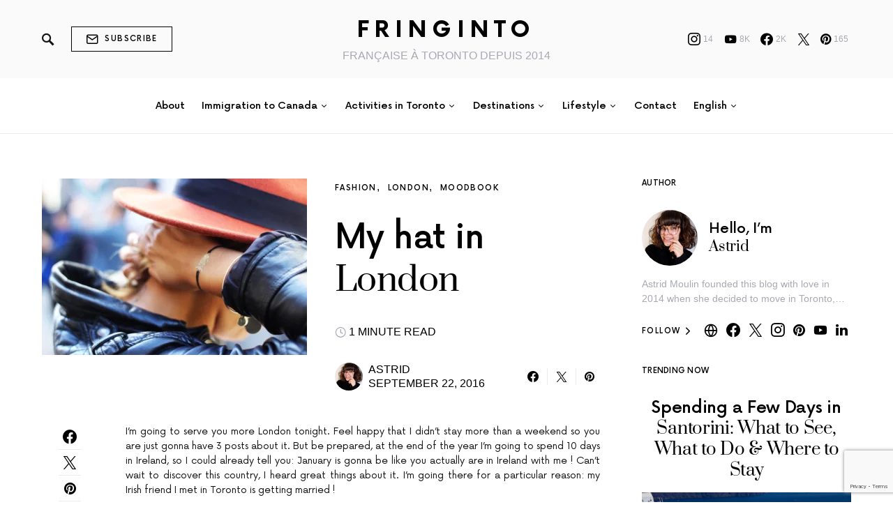

--- FILE ---
content_type: text/html; charset=UTF-8
request_url: http://www.fringinto.com/london-hat/
body_size: 30729
content:
<!doctype html>
<html lang="en-US">
<head>
	<meta charset="UTF-8" />
	<meta name="viewport" content="width=device-width, initial-scale=1" />
	<link rel="profile" href="https://gmpg.org/xfn/11" />
	<meta name='robots' content='index, follow, max-image-preview:large, max-snippet:-1, max-video-preview:-1' />

	<!-- This site is optimized with the Yoast SEO plugin v26.8 - https://yoast.com/product/yoast-seo-wordpress/ -->
	<title>My hat in London - Fringinto</title>
	<link rel="canonical" href="https://www.fringinto.com/london-hat/" />
	<meta property="og:locale" content="en_US" />
	<meta property="og:locale:alternate" content="fr_FR" />
	<meta property="og:type" content="article" />
	<meta property="og:title" content="My hat in London - Fringinto" />
	<meta property="og:description" content="I&#8217;m going to serve you more London tonight. Feel happy that I didn&#8217;t stay more than a weekend&hellip;" />
	<meta property="og:url" content="https://www.fringinto.com/london-hat/" />
	<meta property="og:site_name" content="Fringinto" />
	<meta property="article:publisher" content="http://www.facebook.com/fringinto" />
	<meta property="article:author" content="http://www.facebook.com/fringinto" />
	<meta property="article:published_time" content="2016-09-22T23:42:22+00:00" />
	<meta property="article:modified_time" content="2018-09-03T03:01:58+00:00" />
	<meta property="og:image" content="https://www.fringinto.com/wp-content/uploads/2016/09/10-ootd-londres.jpg" />
	<meta property="og:image:width" content="900" />
	<meta property="og:image:height" content="600" />
	<meta property="og:image:type" content="image/jpeg" />
	<meta name="author" content="Astrid" />
	<meta name="twitter:card" content="summary_large_image" />
	<meta name="twitter:creator" content="@http://www.twitter.com/fringinto" />
	<meta name="twitter:site" content="@fringinto" />
	<meta name="twitter:label1" content="Written by" />
	<meta name="twitter:data1" content="Astrid" />
	<meta name="twitter:label2" content="Est. reading time" />
	<meta name="twitter:data2" content="1 minute" />
	<script type="application/ld+json" class="yoast-schema-graph">{"@context":"https://schema.org","@graph":[{"@type":"Article","@id":"https://www.fringinto.com/london-hat/#article","isPartOf":{"@id":"https://www.fringinto.com/london-hat/"},"author":{"name":"Astrid","@id":"https://www.fringinto.com/en/#/schema/person/f5ed52664c4d52c175ce28faa0800fea"},"headline":"My hat in London","datePublished":"2016-09-22T23:42:22+00:00","dateModified":"2018-09-03T03:01:58+00:00","mainEntityOfPage":{"@id":"https://www.fringinto.com/london-hat/"},"wordCount":276,"commentCount":0,"publisher":{"@id":"https://www.fringinto.com/en/#/schema/person/f5ed52664c4d52c175ce28faa0800fea"},"image":{"@id":"https://www.fringinto.com/london-hat/#primaryimage"},"thumbnailUrl":"https://www.fringinto.com/wp-content/uploads/2016/09/10-ootd-londres-jpg.webp","articleSection":["Fashion","London","MoodBook"],"inLanguage":"en-US","potentialAction":[{"@type":"CommentAction","name":"Comment","target":["https://www.fringinto.com/london-hat/#respond"]}]},{"@type":"WebPage","@id":"https://www.fringinto.com/london-hat/","url":"https://www.fringinto.com/london-hat/","name":"My hat in London - Fringinto","isPartOf":{"@id":"https://www.fringinto.com/en/#website"},"primaryImageOfPage":{"@id":"https://www.fringinto.com/london-hat/#primaryimage"},"image":{"@id":"https://www.fringinto.com/london-hat/#primaryimage"},"thumbnailUrl":"https://www.fringinto.com/wp-content/uploads/2016/09/10-ootd-londres-jpg.webp","datePublished":"2016-09-22T23:42:22+00:00","dateModified":"2018-09-03T03:01:58+00:00","breadcrumb":{"@id":"https://www.fringinto.com/london-hat/#breadcrumb"},"inLanguage":"en-US","potentialAction":[{"@type":"ReadAction","target":["https://www.fringinto.com/london-hat/"]}]},{"@type":"ImageObject","inLanguage":"en-US","@id":"https://www.fringinto.com/london-hat/#primaryimage","url":"https://www.fringinto.com/wp-content/uploads/2016/09/10-ootd-londres-jpg.webp","contentUrl":"https://www.fringinto.com/wp-content/uploads/2016/09/10-ootd-londres-jpg.webp","width":900,"height":600,"caption":"1-ootd-londres"},{"@type":"BreadcrumbList","@id":"https://www.fringinto.com/london-hat/#breadcrumb","itemListElement":[{"@type":"ListItem","position":1,"name":"Home","item":"https://www.fringinto.com/en/"},{"@type":"ListItem","position":2,"name":"Fashion","item":"https://www.fringinto.com/category/fashion-en/"},{"@type":"ListItem","position":3,"name":"My hat in London"}]},{"@type":"WebSite","@id":"https://www.fringinto.com/en/#website","url":"https://www.fringinto.com/en/","name":"Fringinto","description":"FRANÇAISE À TORONTO DEPUIS 2014","publisher":{"@id":"https://www.fringinto.com/en/#/schema/person/f5ed52664c4d52c175ce28faa0800fea"},"potentialAction":[{"@type":"SearchAction","target":{"@type":"EntryPoint","urlTemplate":"https://www.fringinto.com/en/?s={search_term_string}"},"query-input":{"@type":"PropertyValueSpecification","valueRequired":true,"valueName":"search_term_string"}}],"inLanguage":"en-US"},{"@type":["Person","Organization"],"@id":"https://www.fringinto.com/en/#/schema/person/f5ed52664c4d52c175ce28faa0800fea","name":"Astrid","image":{"@type":"ImageObject","inLanguage":"en-US","@id":"https://www.fringinto.com/en/#/schema/person/image/","url":false,"contentUrl":false,"width":749,"height":791,"caption":"Astrid"},"logo":{"@id":"https://www.fringinto.com/en/#/schema/person/image/"},"description":"Astrid Moulin founded this blog with love in 2014 when she decided to move in Toronto, Canada. She talks about her expat experience, fashion and beauty but also her travels, tips for your professional life. She loves share and discover what is around her.","sameAs":["http://www.fringinto.com","http://www.facebook.com/fringinto","http://www.instagram.com/fringinto","https://fr.linkedin.com/in/astridmoulin","http://www.pinterest.com/fringinto","https://x.com/http://www.twitter.com/fringinto","http://www.youtube.com/fringinto"]}]}</script>
	<!-- / Yoast SEO plugin. -->


<link rel="alternate" href="https://www.fringinto.com/chapeau-london/" hreflang="fr" />
<link rel="alternate" href="https://www.fringinto.com/london-hat/" hreflang="en" />
<link rel='dns-prefetch' href='//scripts.scriptwrapper.com' />
<link rel="alternate" type="application/rss+xml" title="Fringinto &raquo; Feed" href="https://www.fringinto.com/en/feed/" />
<link rel="alternate" type="application/rss+xml" title="Fringinto &raquo; Comments Feed" href="https://www.fringinto.com/en/comments/feed/" />
<link rel="alternate" type="application/rss+xml" title="Fringinto &raquo; My hat in London Comments Feed" href="https://www.fringinto.com/london-hat/feed/" />
<link rel="alternate" title="oEmbed (JSON)" type="application/json+oembed" href="https://www.fringinto.com/wp-json/oembed/1.0/embed?url=https%3A%2F%2Fwww.fringinto.com%2Flondon-hat%2F&#038;lang=en" />
<link rel="alternate" title="oEmbed (XML)" type="text/xml+oembed" href="https://www.fringinto.com/wp-json/oembed/1.0/embed?url=https%3A%2F%2Fwww.fringinto.com%2Flondon-hat%2F&#038;format=xml&#038;lang=en" />
<style id='wp-img-auto-sizes-contain-inline-css'>
img:is([sizes=auto i],[sizes^="auto," i]){contain-intrinsic-size:3000px 1500px}
/*# sourceURL=wp-img-auto-sizes-contain-inline-css */
</style>
<link rel='stylesheet' id='dashicons-css' href='http://www.fringinto.com/wp-includes/css/dashicons.min.css?ver=6.9' media='all' />
<link rel='stylesheet' id='post-views-counter-frontend-css' href='http://www.fringinto.com/wp-content/plugins/post-views-counter/css/frontend.css?ver=1.7.3' media='all' />
<link rel='alternate stylesheet' id='powerkit-icons-css' href='http://www.fringinto.com/wp-content/plugins/powerkit/assets/fonts/powerkit-icons.woff?ver=3.0.4' as='font' type='font/wof' crossorigin />
<link rel='stylesheet' id='powerkit-css' href='http://www.fringinto.com/wp-content/plugins/powerkit/assets/css/powerkit.css?ver=3.0.4' media='all' />
<style id='csco-theme-fonts-inline-css'>
@font-face {font-family: now-alt;src: url('http://www.fringinto.com/wp-content/themes/once/css/fonts/now-alt-300.woff2') format('woff2'),url('http://www.fringinto.com/wp-content/themes/once/css/fonts/now-alt-300.woff') format('woff');font-weight: 300;font-display: swap;font-style: normal;}@font-face {font-family: now-alt;src: url('http://www.fringinto.com/wp-content/themes/once/css/fonts/now-alt-regular.woff2') format('woff2'),url('http://www.fringinto.com/wp-content/themes/once/css/fonts/now-alt-regular.woff') format('woff');font-weight: 400;font-display: swap;font-style: normal;}@font-face {font-family: now-alt;src: url('http://www.fringinto.com/wp-content/themes/once/css/fonts/now-alt-500.woff2') format('woff2'),url('http://www.fringinto.com/wp-content/themes/once/css/fonts/now-alt-500.woff') format('woff');font-weight: 500;font-display: swap;font-style: normal;}@font-face {font-family: now-alt;src: url('http://www.fringinto.com/wp-content/themes/once/css/fonts/now-alt-700.woff2') format('woff2'),url('http://www.fringinto.com/wp-content/themes/once/css/fonts/now-alt-700.woff') format('woff');font-weight: 700;font-display: swap;font-style: normal;}
/*# sourceURL=csco-theme-fonts-inline-css */
</style>
<style id='wp-emoji-styles-inline-css'>

	img.wp-smiley, img.emoji {
		display: inline !important;
		border: none !important;
		box-shadow: none !important;
		height: 1em !important;
		width: 1em !important;
		margin: 0 0.07em !important;
		vertical-align: -0.1em !important;
		background: none !important;
		padding: 0 !important;
	}
/*# sourceURL=wp-emoji-styles-inline-css */
</style>
<style id='wp-block-library-inline-css'>
:root{--wp-block-synced-color:#7a00df;--wp-block-synced-color--rgb:122,0,223;--wp-bound-block-color:var(--wp-block-synced-color);--wp-editor-canvas-background:#ddd;--wp-admin-theme-color:#007cba;--wp-admin-theme-color--rgb:0,124,186;--wp-admin-theme-color-darker-10:#006ba1;--wp-admin-theme-color-darker-10--rgb:0,107,160.5;--wp-admin-theme-color-darker-20:#005a87;--wp-admin-theme-color-darker-20--rgb:0,90,135;--wp-admin-border-width-focus:2px}@media (min-resolution:192dpi){:root{--wp-admin-border-width-focus:1.5px}}.wp-element-button{cursor:pointer}:root .has-very-light-gray-background-color{background-color:#eee}:root .has-very-dark-gray-background-color{background-color:#313131}:root .has-very-light-gray-color{color:#eee}:root .has-very-dark-gray-color{color:#313131}:root .has-vivid-green-cyan-to-vivid-cyan-blue-gradient-background{background:linear-gradient(135deg,#00d084,#0693e3)}:root .has-purple-crush-gradient-background{background:linear-gradient(135deg,#34e2e4,#4721fb 50%,#ab1dfe)}:root .has-hazy-dawn-gradient-background{background:linear-gradient(135deg,#faaca8,#dad0ec)}:root .has-subdued-olive-gradient-background{background:linear-gradient(135deg,#fafae1,#67a671)}:root .has-atomic-cream-gradient-background{background:linear-gradient(135deg,#fdd79a,#004a59)}:root .has-nightshade-gradient-background{background:linear-gradient(135deg,#330968,#31cdcf)}:root .has-midnight-gradient-background{background:linear-gradient(135deg,#020381,#2874fc)}:root{--wp--preset--font-size--normal:16px;--wp--preset--font-size--huge:42px}.has-regular-font-size{font-size:1em}.has-larger-font-size{font-size:2.625em}.has-normal-font-size{font-size:var(--wp--preset--font-size--normal)}.has-huge-font-size{font-size:var(--wp--preset--font-size--huge)}.has-text-align-center{text-align:center}.has-text-align-left{text-align:left}.has-text-align-right{text-align:right}.has-fit-text{white-space:nowrap!important}#end-resizable-editor-section{display:none}.aligncenter{clear:both}.items-justified-left{justify-content:flex-start}.items-justified-center{justify-content:center}.items-justified-right{justify-content:flex-end}.items-justified-space-between{justify-content:space-between}.screen-reader-text{border:0;clip-path:inset(50%);height:1px;margin:-1px;overflow:hidden;padding:0;position:absolute;width:1px;word-wrap:normal!important}.screen-reader-text:focus{background-color:#ddd;clip-path:none;color:#444;display:block;font-size:1em;height:auto;left:5px;line-height:normal;padding:15px 23px 14px;text-decoration:none;top:5px;width:auto;z-index:100000}html :where(.has-border-color){border-style:solid}html :where([style*=border-top-color]){border-top-style:solid}html :where([style*=border-right-color]){border-right-style:solid}html :where([style*=border-bottom-color]){border-bottom-style:solid}html :where([style*=border-left-color]){border-left-style:solid}html :where([style*=border-width]){border-style:solid}html :where([style*=border-top-width]){border-top-style:solid}html :where([style*=border-right-width]){border-right-style:solid}html :where([style*=border-bottom-width]){border-bottom-style:solid}html :where([style*=border-left-width]){border-left-style:solid}html :where(img[class*=wp-image-]){height:auto;max-width:100%}:where(figure){margin:0 0 1em}html :where(.is-position-sticky){--wp-admin--admin-bar--position-offset:var(--wp-admin--admin-bar--height,0px)}@media screen and (max-width:600px){html :where(.is-position-sticky){--wp-admin--admin-bar--position-offset:0px}}

/*# sourceURL=wp-block-library-inline-css */
</style><style id='global-styles-inline-css'>
:root{--wp--preset--aspect-ratio--square: 1;--wp--preset--aspect-ratio--4-3: 4/3;--wp--preset--aspect-ratio--3-4: 3/4;--wp--preset--aspect-ratio--3-2: 3/2;--wp--preset--aspect-ratio--2-3: 2/3;--wp--preset--aspect-ratio--16-9: 16/9;--wp--preset--aspect-ratio--9-16: 9/16;--wp--preset--color--black: #000000;--wp--preset--color--cyan-bluish-gray: #abb8c3;--wp--preset--color--white: #ffffff;--wp--preset--color--pale-pink: #f78da7;--wp--preset--color--vivid-red: #cf2e2e;--wp--preset--color--luminous-vivid-orange: #ff6900;--wp--preset--color--luminous-vivid-amber: #fcb900;--wp--preset--color--light-green-cyan: #7bdcb5;--wp--preset--color--vivid-green-cyan: #00d084;--wp--preset--color--pale-cyan-blue: #8ed1fc;--wp--preset--color--vivid-cyan-blue: #0693e3;--wp--preset--color--vivid-purple: #9b51e0;--wp--preset--gradient--vivid-cyan-blue-to-vivid-purple: linear-gradient(135deg,rgb(6,147,227) 0%,rgb(155,81,224) 100%);--wp--preset--gradient--light-green-cyan-to-vivid-green-cyan: linear-gradient(135deg,rgb(122,220,180) 0%,rgb(0,208,130) 100%);--wp--preset--gradient--luminous-vivid-amber-to-luminous-vivid-orange: linear-gradient(135deg,rgb(252,185,0) 0%,rgb(255,105,0) 100%);--wp--preset--gradient--luminous-vivid-orange-to-vivid-red: linear-gradient(135deg,rgb(255,105,0) 0%,rgb(207,46,46) 100%);--wp--preset--gradient--very-light-gray-to-cyan-bluish-gray: linear-gradient(135deg,rgb(238,238,238) 0%,rgb(169,184,195) 100%);--wp--preset--gradient--cool-to-warm-spectrum: linear-gradient(135deg,rgb(74,234,220) 0%,rgb(151,120,209) 20%,rgb(207,42,186) 40%,rgb(238,44,130) 60%,rgb(251,105,98) 80%,rgb(254,248,76) 100%);--wp--preset--gradient--blush-light-purple: linear-gradient(135deg,rgb(255,206,236) 0%,rgb(152,150,240) 100%);--wp--preset--gradient--blush-bordeaux: linear-gradient(135deg,rgb(254,205,165) 0%,rgb(254,45,45) 50%,rgb(107,0,62) 100%);--wp--preset--gradient--luminous-dusk: linear-gradient(135deg,rgb(255,203,112) 0%,rgb(199,81,192) 50%,rgb(65,88,208) 100%);--wp--preset--gradient--pale-ocean: linear-gradient(135deg,rgb(255,245,203) 0%,rgb(182,227,212) 50%,rgb(51,167,181) 100%);--wp--preset--gradient--electric-grass: linear-gradient(135deg,rgb(202,248,128) 0%,rgb(113,206,126) 100%);--wp--preset--gradient--midnight: linear-gradient(135deg,rgb(2,3,129) 0%,rgb(40,116,252) 100%);--wp--preset--font-size--small: 13px;--wp--preset--font-size--medium: 20px;--wp--preset--font-size--large: 36px;--wp--preset--font-size--x-large: 42px;--wp--preset--spacing--20: 0.44rem;--wp--preset--spacing--30: 0.67rem;--wp--preset--spacing--40: 1rem;--wp--preset--spacing--50: 1.5rem;--wp--preset--spacing--60: 2.25rem;--wp--preset--spacing--70: 3.38rem;--wp--preset--spacing--80: 5.06rem;--wp--preset--shadow--natural: 6px 6px 9px rgba(0, 0, 0, 0.2);--wp--preset--shadow--deep: 12px 12px 50px rgba(0, 0, 0, 0.4);--wp--preset--shadow--sharp: 6px 6px 0px rgba(0, 0, 0, 0.2);--wp--preset--shadow--outlined: 6px 6px 0px -3px rgb(255, 255, 255), 6px 6px rgb(0, 0, 0);--wp--preset--shadow--crisp: 6px 6px 0px rgb(0, 0, 0);}:where(.is-layout-flex){gap: 0.5em;}:where(.is-layout-grid){gap: 0.5em;}body .is-layout-flex{display: flex;}.is-layout-flex{flex-wrap: wrap;align-items: center;}.is-layout-flex > :is(*, div){margin: 0;}body .is-layout-grid{display: grid;}.is-layout-grid > :is(*, div){margin: 0;}:where(.wp-block-columns.is-layout-flex){gap: 2em;}:where(.wp-block-columns.is-layout-grid){gap: 2em;}:where(.wp-block-post-template.is-layout-flex){gap: 1.25em;}:where(.wp-block-post-template.is-layout-grid){gap: 1.25em;}.has-black-color{color: var(--wp--preset--color--black) !important;}.has-cyan-bluish-gray-color{color: var(--wp--preset--color--cyan-bluish-gray) !important;}.has-white-color{color: var(--wp--preset--color--white) !important;}.has-pale-pink-color{color: var(--wp--preset--color--pale-pink) !important;}.has-vivid-red-color{color: var(--wp--preset--color--vivid-red) !important;}.has-luminous-vivid-orange-color{color: var(--wp--preset--color--luminous-vivid-orange) !important;}.has-luminous-vivid-amber-color{color: var(--wp--preset--color--luminous-vivid-amber) !important;}.has-light-green-cyan-color{color: var(--wp--preset--color--light-green-cyan) !important;}.has-vivid-green-cyan-color{color: var(--wp--preset--color--vivid-green-cyan) !important;}.has-pale-cyan-blue-color{color: var(--wp--preset--color--pale-cyan-blue) !important;}.has-vivid-cyan-blue-color{color: var(--wp--preset--color--vivid-cyan-blue) !important;}.has-vivid-purple-color{color: var(--wp--preset--color--vivid-purple) !important;}.has-black-background-color{background-color: var(--wp--preset--color--black) !important;}.has-cyan-bluish-gray-background-color{background-color: var(--wp--preset--color--cyan-bluish-gray) !important;}.has-white-background-color{background-color: var(--wp--preset--color--white) !important;}.has-pale-pink-background-color{background-color: var(--wp--preset--color--pale-pink) !important;}.has-vivid-red-background-color{background-color: var(--wp--preset--color--vivid-red) !important;}.has-luminous-vivid-orange-background-color{background-color: var(--wp--preset--color--luminous-vivid-orange) !important;}.has-luminous-vivid-amber-background-color{background-color: var(--wp--preset--color--luminous-vivid-amber) !important;}.has-light-green-cyan-background-color{background-color: var(--wp--preset--color--light-green-cyan) !important;}.has-vivid-green-cyan-background-color{background-color: var(--wp--preset--color--vivid-green-cyan) !important;}.has-pale-cyan-blue-background-color{background-color: var(--wp--preset--color--pale-cyan-blue) !important;}.has-vivid-cyan-blue-background-color{background-color: var(--wp--preset--color--vivid-cyan-blue) !important;}.has-vivid-purple-background-color{background-color: var(--wp--preset--color--vivid-purple) !important;}.has-black-border-color{border-color: var(--wp--preset--color--black) !important;}.has-cyan-bluish-gray-border-color{border-color: var(--wp--preset--color--cyan-bluish-gray) !important;}.has-white-border-color{border-color: var(--wp--preset--color--white) !important;}.has-pale-pink-border-color{border-color: var(--wp--preset--color--pale-pink) !important;}.has-vivid-red-border-color{border-color: var(--wp--preset--color--vivid-red) !important;}.has-luminous-vivid-orange-border-color{border-color: var(--wp--preset--color--luminous-vivid-orange) !important;}.has-luminous-vivid-amber-border-color{border-color: var(--wp--preset--color--luminous-vivid-amber) !important;}.has-light-green-cyan-border-color{border-color: var(--wp--preset--color--light-green-cyan) !important;}.has-vivid-green-cyan-border-color{border-color: var(--wp--preset--color--vivid-green-cyan) !important;}.has-pale-cyan-blue-border-color{border-color: var(--wp--preset--color--pale-cyan-blue) !important;}.has-vivid-cyan-blue-border-color{border-color: var(--wp--preset--color--vivid-cyan-blue) !important;}.has-vivid-purple-border-color{border-color: var(--wp--preset--color--vivid-purple) !important;}.has-vivid-cyan-blue-to-vivid-purple-gradient-background{background: var(--wp--preset--gradient--vivid-cyan-blue-to-vivid-purple) !important;}.has-light-green-cyan-to-vivid-green-cyan-gradient-background{background: var(--wp--preset--gradient--light-green-cyan-to-vivid-green-cyan) !important;}.has-luminous-vivid-amber-to-luminous-vivid-orange-gradient-background{background: var(--wp--preset--gradient--luminous-vivid-amber-to-luminous-vivid-orange) !important;}.has-luminous-vivid-orange-to-vivid-red-gradient-background{background: var(--wp--preset--gradient--luminous-vivid-orange-to-vivid-red) !important;}.has-very-light-gray-to-cyan-bluish-gray-gradient-background{background: var(--wp--preset--gradient--very-light-gray-to-cyan-bluish-gray) !important;}.has-cool-to-warm-spectrum-gradient-background{background: var(--wp--preset--gradient--cool-to-warm-spectrum) !important;}.has-blush-light-purple-gradient-background{background: var(--wp--preset--gradient--blush-light-purple) !important;}.has-blush-bordeaux-gradient-background{background: var(--wp--preset--gradient--blush-bordeaux) !important;}.has-luminous-dusk-gradient-background{background: var(--wp--preset--gradient--luminous-dusk) !important;}.has-pale-ocean-gradient-background{background: var(--wp--preset--gradient--pale-ocean) !important;}.has-electric-grass-gradient-background{background: var(--wp--preset--gradient--electric-grass) !important;}.has-midnight-gradient-background{background: var(--wp--preset--gradient--midnight) !important;}.has-small-font-size{font-size: var(--wp--preset--font-size--small) !important;}.has-medium-font-size{font-size: var(--wp--preset--font-size--medium) !important;}.has-large-font-size{font-size: var(--wp--preset--font-size--large) !important;}.has-x-large-font-size{font-size: var(--wp--preset--font-size--x-large) !important;}
/*# sourceURL=global-styles-inline-css */
</style>

<style id='classic-theme-styles-inline-css'>
/*! This file is auto-generated */
.wp-block-button__link{color:#fff;background-color:#32373c;border-radius:9999px;box-shadow:none;text-decoration:none;padding:calc(.667em + 2px) calc(1.333em + 2px);font-size:1.125em}.wp-block-file__button{background:#32373c;color:#fff;text-decoration:none}
/*# sourceURL=/wp-includes/css/classic-themes.min.css */
</style>
<link rel='stylesheet' id='powerkit-author-box-css' href='http://www.fringinto.com/wp-content/plugins/powerkit/modules/author-box/public/css/public-powerkit-author-box.css?ver=3.0.4' media='all' />
<link rel='stylesheet' id='powerkit-basic-elements-css' href='http://www.fringinto.com/wp-content/plugins/powerkit/modules/basic-elements/public/css/public-powerkit-basic-elements.css?ver=3.0.4' media='screen' />
<link rel='stylesheet' id='powerkit-coming-soon-css' href='http://www.fringinto.com/wp-content/plugins/powerkit/modules/coming-soon/public/css/public-powerkit-coming-soon.css?ver=3.0.4' media='all' />
<link rel='stylesheet' id='powerkit-content-formatting-css' href='http://www.fringinto.com/wp-content/plugins/powerkit/modules/content-formatting/public/css/public-powerkit-content-formatting.css?ver=3.0.4' media='all' />
<link rel='stylesheet' id='powerkit-сontributors-css' href='http://www.fringinto.com/wp-content/plugins/powerkit/modules/contributors/public/css/public-powerkit-contributors.css?ver=3.0.4' media='all' />
<link rel='stylesheet' id='powerkit-facebook-css' href='http://www.fringinto.com/wp-content/plugins/powerkit/modules/facebook/public/css/public-powerkit-facebook.css?ver=3.0.4' media='all' />
<link rel='stylesheet' id='powerkit-featured-categories-css' href='http://www.fringinto.com/wp-content/plugins/powerkit/modules/featured-categories/public/css/public-powerkit-featured-categories.css?ver=3.0.4' media='all' />
<link rel='stylesheet' id='powerkit-inline-posts-css' href='http://www.fringinto.com/wp-content/plugins/powerkit/modules/inline-posts/public/css/public-powerkit-inline-posts.css?ver=3.0.4' media='all' />
<link rel='stylesheet' id='powerkit-instagram-css' href='http://www.fringinto.com/wp-content/plugins/powerkit/modules/instagram/public/css/public-powerkit-instagram.css?ver=3.0.4' media='all' />
<link rel='stylesheet' id='powerkit-justified-gallery-css' href='http://www.fringinto.com/wp-content/plugins/powerkit/modules/justified-gallery/public/css/public-powerkit-justified-gallery.css?ver=3.0.4' media='all' />
<link rel='stylesheet' id='powerkit-lazyload-css' href='http://www.fringinto.com/wp-content/plugins/powerkit/modules/lazyload/public/css/public-powerkit-lazyload.css?ver=3.0.4' media='all' />
<link rel='stylesheet' id='glightbox-css' href='http://www.fringinto.com/wp-content/plugins/powerkit/modules/lightbox/public/css/glightbox.min.css?ver=3.0.4' media='all' />
<link rel='stylesheet' id='powerkit-lightbox-css' href='http://www.fringinto.com/wp-content/plugins/powerkit/modules/lightbox/public/css/public-powerkit-lightbox.css?ver=3.0.4' media='all' />
<link rel='stylesheet' id='powerkit-opt-in-forms-css' href='http://www.fringinto.com/wp-content/plugins/powerkit/modules/opt-in-forms/public/css/public-powerkit-opt-in-forms.css?ver=3.0.4' media='all' />
<link rel='stylesheet' id='powerkit-pinterest-css' href='http://www.fringinto.com/wp-content/plugins/powerkit/modules/pinterest/public/css/public-powerkit-pinterest.css?ver=3.0.4' media='all' />
<link rel='stylesheet' id='powerkit-share-buttons-css' href='http://www.fringinto.com/wp-content/plugins/powerkit/modules/share-buttons/public/css/public-powerkit-share-buttons.css?ver=3.0.4' media='all' />
<link rel='stylesheet' id='powerkit-slider-gallery-css' href='http://www.fringinto.com/wp-content/plugins/powerkit/modules/slider-gallery/public/css/public-powerkit-slider-gallery.css?ver=3.0.4' media='all' />
<link rel='stylesheet' id='powerkit-social-links-css' href='http://www.fringinto.com/wp-content/plugins/powerkit/modules/social-links/public/css/public-powerkit-social-links.css?ver=3.0.4' media='all' />
<link rel='stylesheet' id='powerkit-table-of-contents-css' href='http://www.fringinto.com/wp-content/plugins/powerkit/modules/table-of-contents/public/css/public-powerkit-table-of-contents.css?ver=3.0.4' media='all' />
<link rel='stylesheet' id='powerkit-twitter-css' href='http://www.fringinto.com/wp-content/plugins/powerkit/modules/twitter/public/css/public-powerkit-twitter.css?ver=3.0.4' media='all' />
<link rel='stylesheet' id='powerkit-widget-about-css' href='http://www.fringinto.com/wp-content/plugins/powerkit/modules/widget-about/public/css/public-powerkit-widget-about.css?ver=3.0.4' media='all' />
<link rel='stylesheet' id='csco-styles-css' href='http://www.fringinto.com/wp-content/themes/once/style.css?ver=1.2.5' media='all' />
<style id='csco-styles-inline-css'>
.searchwp-live-search-no-min-chars:after { content: "Continue typing" }
/*# sourceURL=csco-styles-inline-css */
</style>
<link rel='stylesheet' id='searchwp-live-search-css' href='http://www.fringinto.com/wp-content/plugins/searchwp-live-ajax-search/assets/styles/style.min.css?ver=1.8.7' media='all' />
<style id='searchwp-live-search-inline-css'>
.searchwp-live-search-result .searchwp-live-search-result--title a {
  font-size: 16px;
}
.searchwp-live-search-result .searchwp-live-search-result--price {
  font-size: 14px;
}
.searchwp-live-search-result .searchwp-live-search-result--add-to-cart .button {
  font-size: 14px;
}

/*# sourceURL=searchwp-live-search-inline-css */
</style>
<script src="http://www.fringinto.com/wp-includes/js/jquery/jquery.min.js?ver=3.7.1" id="jquery-core-js"></script>
<script src="http://www.fringinto.com/wp-includes/js/jquery/jquery-migrate.min.js?ver=3.4.1" id="jquery-migrate-js"></script>
<script id="track-the-click-js-extra">
var ajax_var = {"nonce":"e82fccf042"};
var ttc_data = {"proBeacon":""};
//# sourceURL=track-the-click-js-extra
</script>
<script src="http://www.fringinto.com/wp-content/plugins/track-the-click/public/js/track-the-click-public.js?ver=0.4.0" id="track-the-click-js" data-noptimize="true" data-no-optimize="1"></script>
<script id="track-the-click-js-after" data-noptimize="true" data-no-optimize="1">
function getHomeURL() {return "https://www.fringinto.com";}
function getPostID() {return 6890;}
function showClickCounts() {return false;}

//# sourceURL=track-the-click-js-after
</script>
<script async="async" fetchpriority="high" data-noptimize="1" data-cfasync="false" src="https://scripts.scriptwrapper.com/tags/5fd21966-9125-49b4-9f65-1ca39764f134.js" id="mv-script-wrapper-js"></script>
<link rel="https://api.w.org/" href="https://www.fringinto.com/wp-json/" /><link rel="alternate" title="JSON" type="application/json" href="https://www.fringinto.com/wp-json/wp/v2/posts/6890" /><link rel="EditURI" type="application/rsd+xml" title="RSD" href="https://www.fringinto.com/xmlrpc.php?rsd" />
<meta name="generator" content="WordPress 6.9" />
<link rel='shortlink' href='https://www.fringinto.com/?p=6890' />
<!-- Google Tag Manager -->
<script>(function(w,d,s,l,i){w[l]=w[l]||[];w[l].push({'gtm.start':
new Date().getTime(),event:'gtm.js'});var f=d.getElementsByTagName(s)[0],
j=d.createElement(s),dl=l!='dataLayer'?'&l='+l:'';j.async=true;j.src=
'https://www.googletagmanager.com/gtm.js?id='+i+dl;f.parentNode.insertBefore(j,f);
})(window,document,'script','dataLayer','GTM-PT52ZHKM');</script>
<!-- End Google Tag Manager -->

<meta name="p:domain_verify" content="a674b5ec1ca1be5cb38672d14eee5fa6"/><meta name="generator" content="performance-lab 4.0.1; plugins: ">
<link rel="icon" href="https://www.fringinto.com/wp-content/uploads/2018/06/cropped-logo-3-32x32.png" sizes="32x32" />
<link rel="icon" href="https://www.fringinto.com/wp-content/uploads/2018/06/cropped-logo-3-192x192.png" sizes="192x192" />
<link rel="apple-touch-icon" href="https://www.fringinto.com/wp-content/uploads/2018/06/cropped-logo-3-180x180.png" />
<meta name="msapplication-TileImage" content="https://www.fringinto.com/wp-content/uploads/2018/06/cropped-logo-3-270x270.png" />
<style id="kirki-inline-styles">a:hover, .entry-content a, .must-log-in a, blockquote:before, .post-meta a:hover, .post-meta a:focus, .post-meta .author a:hover, .post-meta .author a:focus, .cs-bg-dark .pk-social-links-scheme-bold:not(.pk-social-links-scheme-light-rounded) .pk-social-links-link .pk-social-links-icon, .subscribe-title, .entry-share .pk-share-buttons-scheme-default .pk-share-buttons-link:hover, .post-sidebar-shares .pk-share-buttons-scheme-default .pk-share-buttons-link:hover, .pk-share-buttons-after-post.pk-share-buttons-scheme-default .pk-share-buttons-link:hover{color:#c4a97c;}article .cs-overlay .post-categories a:hover, .cs-list-articles > li > a:hover:before, .wp-block-button .wp-block-button__link:not(.has-background), .pk-bg-primary, .pk-button-primary, .pk-pin-it:hover, .pk-badge-primary, h2.pk-heading-numbered:before, .cs-bg-dark .pk-social-links-scheme-light-rounded .pk-social-links-link:hover .pk-social-links-icon, .post-sidebar-shares .pk-share-buttons-link .pk-share-buttons-count, .pk-scroll-to-top:hover .cs-icon-arrow, .pk-widget-posts .pk-post-outer:hover .pk-current-number{background-color:#c4a97c;}.site-search-wrap, .cs-featured-post-boxed .featured-post-inner, .widget_search .cs-input-group, .post-subscribe, .cs-bg-dark.post-prev-next-along, .widget .pk-subscribe-form-wrap, .pk-scroll-to-top .cs-icon-arrow, .pk-widget-posts .pk-current-number, .widget .pk-social-links-scheme-light-bg .pk-social-links-link, .widget .pk-social-links-scheme-light-rounded .pk-social-links-link .pk-social-links-icon{background-color:#FAFAFA;}button, input[type="button"], input[type="reset"], input[type="submit"], .button, .site .entry-content .pk-button-primary{color:#000000;}button:hover, input[type="button"]:hover, input[type="reset"]:hover, input[type="submit"]:hover, .button:hover, .site .entry-content .pk-button-primary:hover, .site .entry-content .pk-button-primary:focus, .site .entry-content .pk-button-primary:active{background-color:#000000;}.site button:before, .site .button:before, .site .load-more.loading:before{background-color:#000000;}.site button:hover, .site .button:hover{border-color:#000000;}.header-large .navbar-topbar, .header-with-top-bar .navbar-topbar{background-color:#FAFAFA;}.navbar-primary, .offcanvas-header{background-color:#FFFFFF;}.navbar-nav > .menu-item > a .pk-badge:after{border-color:#FFFFFF;}.navbar-nav .menu-item .sub-menu, .navbar-nav .cs-mega-menu-has-category .sub-menu{background-color:#FFFFFF;}.navbar-nav > li.menu-item-has-children > .sub-menu:after{border-bottom-color:#FFFFFF;}.footer-info{background-color:#FAFAFA;}.meta-category-sep:after{color:#000000;}.meta-category-sep-dash:after, .meta-category-sep-middle:after, .meta-category-sep-diamond:after, .meta-category-sep-square:after, .meta-category-sep-brick:after{background-color:#000000;}.entry-title-effect-simple a:hover .meta-category, .entry-title-effect-simple a:focus .meta-category, .entry-title-effect-simple .meta-category a:hover, .entry-title-effect-simple .meta-category a:focus{color:#c4a97c;}.entry-title-effect-underline a .title-line, .entry-title-effect-shadow a .title-line{background-image:linear-gradient(to right, #c4a97c 0%, #c4a97c 100%);}button, input[type="button"], input[type="reset"], input[type="submit"], .button, .pk-button, .cs-overlay .post-categories a, .site-search [type="search"], .subcategories .cs-nav-link, .post-header .pk-share-buttons-wrap .pk-share-buttons-link, .pk-dropcap-borders:first-letter, .pk-dropcap-bg-inverse:first-letter, .pk-dropcap-bg-light:first-letter, .footer-instagram .instagram-username{-webkit-border-radius:0;-moz-border-radius:0;border-radius:0;}body{font-weight:400;}button, .button, input[type="button"], input[type="reset"], input[type="submit"], .cs-font-primary, .no-comments, .text-action, .archive-wrap .more-link, .share-total, .nav-links, .comment-reply-link, .post-sidebar-tags a, .meta-category a, .read-more, .entry-more a, .navigation.pagination .nav-links > span, .navigation.pagination .nav-links > a, .subcategories .cs-nav-link, .cs-social-accounts .cs-social-label, .post-prev-next .link-label a, .author-social-accounts .author-social-label{font-family:now-alt,-apple-system, BlinkMacSystemFont, "Segoe UI", Roboto, "Helvetica Neue", Arial, sans-serif, "Apple Color Emoji", "Segoe UI Emoji", "Segoe UI Symbol", "Noto Color Emoji";font-size:0.6875rem;font-weight:500;letter-spacing:0.125em;text-transform:uppercase;}.pk-font-primary, .entry-meta-details .pk-share-buttons-count, .entry-meta-details .pk-share-buttons-label, .post-sidebar-shares .pk-share-buttons-label, .footer-instagram .instagram-username, .pk-twitter-counters .number, .pk-instagram-counters .number, .pk-alt-instagram-counters .number, .pk-scroll-to-top .cs-btn-caption{font-family:now-alt,-apple-system, BlinkMacSystemFont, "Segoe UI", Roboto, "Helvetica Neue", Arial, sans-serif, "Apple Color Emoji", "Segoe UI Emoji", "Segoe UI Symbol", "Noto Color Emoji";font-size:0.6875rem;font-weight:500;letter-spacing:0.125em;text-transform:uppercase;}small, input[type="text"], input[type="email"], input[type="url"], input[type="password"], input[type="search"], input[type="number"], input[type="tel"], input[type="range"], input[type="date"], input[type="month"], input[type="week"], input[type="time"], input[type="datetime"], input[type="datetime-local"], input[type="color"], div[class*="meta-"], span[class*="meta-"], select, textarea, label, .cs-font-secondary, .post-meta, .archive-count, .page-subtitle, .site-description, figcaption, .post-tags a, .tagcloud a, .post-format-icon, .comment-metadata, .says, .logged-in-as, .must-log-in, .widget_rss ul li .rss-date, .navbar-brand .tagline, .post-sidebar-shares .total-shares, .cs-breadcrumbs, .searchwp-live-search-no-results em, .searchwp-live-search-no-min-chars:after, .cs-video-tools .cs-tooltip, .entry-details .author-wrap, .entry-details .author-wrap a, .footer-copyright{text-transform:uppercase;}.wp-caption-text, .wp-block-image figcaption, .wp-block-audio figcaption, .wp-block-embed figcaption, .wp-block-pullquote cite, .wp-block-pullquote.is-style-solid-color blockquote cite, .wp-block-pullquote footer, .wp-block-pullquote .wp-block-pullquote__citation, blockquote cite, .wp-block-quote cite{text-transform:uppercase;}.pk-font-secondary, .pk-instagram-counters, .pk-alt-instagram-counters, .pk-twitter-counters, .pk-instagram-item .pk-instagram-data .pk-meta, .pk-alt-instagram-item .pk-alt-instagram-data .pk-meta, .entry-share .pk-share-buttons-total, .post-sidebar-shares .pk-share-buttons-total, .pk-share-buttons-after-post .pk-share-buttons-total{text-transform:uppercase;}.entry-excerpt, .post-excerpt, .pk-alt-instagram-desc{font-family:now-alt,-apple-system, BlinkMacSystemFont, "Segoe UI", Roboto, "Helvetica Neue", Arial, sans-serif, "Apple Color Emoji", "Segoe UI Emoji", "Segoe UI Symbol", "Noto Color Emoji";font-size:0.875rem;line-height:1.5;}.entry-content{font-family:now-alt,-apple-system, BlinkMacSystemFont, "Segoe UI", Roboto, "Helvetica Neue", Arial, sans-serif, "Apple Color Emoji", "Segoe UI Emoji", "Segoe UI Symbol", "Noto Color Emoji";font-size:0.875rem;font-weight:400;letter-spacing:inherit;}.site-title{font-family:now-alt,-apple-system, BlinkMacSystemFont, "Segoe UI", Roboto, "Helvetica Neue", Arial, sans-serif, "Apple Color Emoji", "Segoe UI Emoji", "Segoe UI Symbol", "Noto Color Emoji";}.large-title{font-family:now-alt,-apple-system, BlinkMacSystemFont, "Segoe UI", Roboto, "Helvetica Neue", Arial, sans-serif, "Apple Color Emoji", "Segoe UI Emoji", "Segoe UI Symbol", "Noto Color Emoji";font-size:2rem;font-weight:700;letter-spacing:0.25em;text-transform:uppercase;}.footer-title{font-family:now-alt,-apple-system, BlinkMacSystemFont, "Segoe UI", Roboto, "Helvetica Neue", Arial, sans-serif, "Apple Color Emoji", "Segoe UI Emoji", "Segoe UI Symbol", "Noto Color Emoji";font-size:1.5rem;font-weight:700;letter-spacing:0.25em;text-transform:uppercase;}.entry-title .title-wrap, .post-header-inner .entry-title, .comment-author .fn, blockquote, .cs-post-carousel .cs-carousel-title, .cs-subscription .cs-subscription-title, .cs-widget-author .cs-author-title, .post-author .title-author{font-family:Prata;font-weight:400;text-transform:none;}.wp-block-quote, .wp-block-quote p{font-family:Prata;font-weight:400;text-transform:none;}.post-subscribe .pk-title, .pk-subscribe-form-wrap .pk-font-heading, .footer-subscribe .pk-title, .pk-widget-posts-template-carousel .entry-title, .pk-alt-instagram-title .pk-alt-title, .pk-inline-posts-container .pk-title, .navbar-subscribe .pk-title:first-line{font-family:Prata;font-weight:400;text-transform:none;}h1, h2, h3, h4, h5, h6, .h1, .h2, .h3, .h4, .h5, .h6, .entry-title .meta-category, .entry-title .meta-category a{font-family:now-alt,-apple-system, BlinkMacSystemFont, "Segoe UI", Roboto, "Helvetica Neue", Arial, sans-serif, "Apple Color Emoji", "Segoe UI Emoji", "Segoe UI Symbol", "Noto Color Emoji";font-weight:500;letter-spacing:-0.0125em;text-transform:none;}.wp-block-cover .wp-block-cover-image-text, .wp-block-cover .wp-block-cover-text, .wp-block-cover h2, .wp-block-cover-image .wp-block-cover-image-text, .wp-block-cover-image .wp-block-cover-text, .wp-block-cover-image h2, .wp-block-pullquote p, p.has-drop-cap:not(:focus):first-letter{font-family:now-alt,-apple-system, BlinkMacSystemFont, "Segoe UI", Roboto, "Helvetica Neue", Arial, sans-serif, "Apple Color Emoji", "Segoe UI Emoji", "Segoe UI Symbol", "Noto Color Emoji";font-weight:500;letter-spacing:-0.0125em;text-transform:none;}.pk-font-heading, .navbar-subscribe .pk-title span{font-family:now-alt,-apple-system, BlinkMacSystemFont, "Segoe UI", Roboto, "Helvetica Neue", Arial, sans-serif, "Apple Color Emoji", "Segoe UI Emoji", "Segoe UI Symbol", "Noto Color Emoji";font-weight:500;letter-spacing:-0.0125em;text-transform:none;}.entry-title-style .title-wrap:first-line, .entry-header .post-header-inner .entry-title:first-line, .archive-full .entry-title:first-line, .comment-author .fn:first-line, .cs-post-carousel .cs-carousel-title:first-line, .cs-subscription .cs-subscription-title:first-line, .post-author .title-author:first-line, .cs-widget-author .cs-author-title:first-line, .cs-mm-post .entry-title:first-line, .footer-subscribe .pk-title:first-line, .pk-subscribe-form-wrap .pk-font-heading:first-line, .pk-font-heading:first-line, .post-subscribe .pk-title:first-line, .pk-alt-instagram-title .pk-alt-title:first-line, .pk-inline-posts-container .pk-title:first-line{font-family:now-alt,-apple-system, BlinkMacSystemFont, "Segoe UI", Roboto, "Helvetica Neue", Arial, sans-serif, "Apple Color Emoji", "Segoe UI Emoji", "Segoe UI Symbol", "Noto Color Emoji";font-weight:500;letter-spacing:-0.0125em;text-transform:none;}.title-block, .pk-font-block{font-family:now-alt,-apple-system, BlinkMacSystemFont, "Segoe UI", Roboto, "Helvetica Neue", Arial, sans-serif, "Apple Color Emoji", "Segoe UI Emoji", "Segoe UI Symbol", "Noto Color Emoji";font-size:0.6875rem;font-weight:500;letter-spacing:0.025em;text-transform:uppercase;color:#000000;}.navbar-nav > li > a, .cs-mega-menu-child > a, .widget_archive li, .widget_categories li, .widget_meta li a, .widget_nav_menu .menu > li > a, .widget_pages .page_item a{font-family:now-alt,-apple-system, BlinkMacSystemFont, "Segoe UI", Roboto, "Helvetica Neue", Arial, sans-serif, "Apple Color Emoji", "Segoe UI Emoji", "Segoe UI Symbol", "Noto Color Emoji";font-size:0.875rem;font-weight:500;text-transform:none;}.navbar-nav .sub-menu > li > a, .navbar-topbar .navbar-nav > li > a, .widget_nav_menu .sub-menu > li > a{font-family:now-alt,-apple-system, BlinkMacSystemFont, "Segoe UI", Roboto, "Helvetica Neue", Arial, sans-serif, "Apple Color Emoji", "Segoe UI Emoji", "Segoe UI Symbol", "Noto Color Emoji";font-size:0.8125rem;font-weight:400;text-transform:none;}#menu-additional.navbar-nav > li > a{font-family:now-alt,-apple-system, BlinkMacSystemFont, "Segoe UI", Roboto, "Helvetica Neue", Arial, sans-serif, "Apple Color Emoji", "Segoe UI Emoji", "Segoe UI Symbol", "Noto Color Emoji";font-size:0.8125rem;font-weight:500;text-transform:none;}.navbar-topbar .navbar-wrap{min-height:auto;}.navbar-primary .navbar-wrap, .navbar-primary .navbar-content{height:80px;}.offcanvas-header{flex:0 0 80px;}.post-sidebar-shares{top:calc( 80px + 20px );}.admin-bar .post-sidebar-shares{top:calc( 80px + 52px );}.header-large .post-sidebar-shares{top:calc( 80px * 2 + 52px );}.header-large.admin-bar .post-sidebar-shares{top:calc( 80px * 2 + 52px );}.section-featured-post{background-color:#FFFFFF;}.section-post-tiles{background-color:#FFFFFF;}.section-post-carousel{background-color:#FAFAFA;}.section-subscription{background-color:#FAFAFA;}@media (min-width: 1020px){.cs-bg-dark.post-prev-next-along .link-content:hover{background-color:#FAFAFA;}}/* cyrillic-ext */
@font-face {
  font-family: 'Prata';
  font-style: normal;
  font-weight: 400;
  font-display: swap;
  src: url(http://www.fringinto.com/wp-content/fonts/prata/6xKhdSpbNNCT-sWCCm7JLQ.woff2) format('woff2');
  unicode-range: U+0460-052F, U+1C80-1C8A, U+20B4, U+2DE0-2DFF, U+A640-A69F, U+FE2E-FE2F;
}
/* cyrillic */
@font-face {
  font-family: 'Prata';
  font-style: normal;
  font-weight: 400;
  font-display: swap;
  src: url(http://www.fringinto.com/wp-content/fonts/prata/6xKhdSpbNNCT-sWLCm7JLQ.woff2) format('woff2');
  unicode-range: U+0301, U+0400-045F, U+0490-0491, U+04B0-04B1, U+2116;
}
/* vietnamese */
@font-face {
  font-family: 'Prata';
  font-style: normal;
  font-weight: 400;
  font-display: swap;
  src: url(http://www.fringinto.com/wp-content/fonts/prata/6xKhdSpbNNCT-sWACm7JLQ.woff2) format('woff2');
  unicode-range: U+0102-0103, U+0110-0111, U+0128-0129, U+0168-0169, U+01A0-01A1, U+01AF-01B0, U+0300-0301, U+0303-0304, U+0308-0309, U+0323, U+0329, U+1EA0-1EF9, U+20AB;
}
/* latin */
@font-face {
  font-family: 'Prata';
  font-style: normal;
  font-weight: 400;
  font-display: swap;
  src: url(http://www.fringinto.com/wp-content/fonts/prata/6xKhdSpbNNCT-sWPCm4.woff2) format('woff2');
  unicode-range: U+0000-00FF, U+0131, U+0152-0153, U+02BB-02BC, U+02C6, U+02DA, U+02DC, U+0304, U+0308, U+0329, U+2000-206F, U+20AC, U+2122, U+2191, U+2193, U+2212, U+2215, U+FEFF, U+FFFD;
}/* cyrillic-ext */
@font-face {
  font-family: 'Prata';
  font-style: normal;
  font-weight: 400;
  font-display: swap;
  src: url(http://www.fringinto.com/wp-content/fonts/prata/6xKhdSpbNNCT-sWCCm7JLQ.woff2) format('woff2');
  unicode-range: U+0460-052F, U+1C80-1C8A, U+20B4, U+2DE0-2DFF, U+A640-A69F, U+FE2E-FE2F;
}
/* cyrillic */
@font-face {
  font-family: 'Prata';
  font-style: normal;
  font-weight: 400;
  font-display: swap;
  src: url(http://www.fringinto.com/wp-content/fonts/prata/6xKhdSpbNNCT-sWLCm7JLQ.woff2) format('woff2');
  unicode-range: U+0301, U+0400-045F, U+0490-0491, U+04B0-04B1, U+2116;
}
/* vietnamese */
@font-face {
  font-family: 'Prata';
  font-style: normal;
  font-weight: 400;
  font-display: swap;
  src: url(http://www.fringinto.com/wp-content/fonts/prata/6xKhdSpbNNCT-sWACm7JLQ.woff2) format('woff2');
  unicode-range: U+0102-0103, U+0110-0111, U+0128-0129, U+0168-0169, U+01A0-01A1, U+01AF-01B0, U+0300-0301, U+0303-0304, U+0308-0309, U+0323, U+0329, U+1EA0-1EF9, U+20AB;
}
/* latin */
@font-face {
  font-family: 'Prata';
  font-style: normal;
  font-weight: 400;
  font-display: swap;
  src: url(http://www.fringinto.com/wp-content/fonts/prata/6xKhdSpbNNCT-sWPCm4.woff2) format('woff2');
  unicode-range: U+0000-00FF, U+0131, U+0152-0153, U+02BB-02BC, U+02C6, U+02DA, U+02DC, U+0304, U+0308, U+0329, U+2000-206F, U+20AC, U+2122, U+2191, U+2193, U+2212, U+2215, U+FEFF, U+FFFD;
}/* cyrillic-ext */
@font-face {
  font-family: 'Prata';
  font-style: normal;
  font-weight: 400;
  font-display: swap;
  src: url(http://www.fringinto.com/wp-content/fonts/prata/6xKhdSpbNNCT-sWCCm7JLQ.woff2) format('woff2');
  unicode-range: U+0460-052F, U+1C80-1C8A, U+20B4, U+2DE0-2DFF, U+A640-A69F, U+FE2E-FE2F;
}
/* cyrillic */
@font-face {
  font-family: 'Prata';
  font-style: normal;
  font-weight: 400;
  font-display: swap;
  src: url(http://www.fringinto.com/wp-content/fonts/prata/6xKhdSpbNNCT-sWLCm7JLQ.woff2) format('woff2');
  unicode-range: U+0301, U+0400-045F, U+0490-0491, U+04B0-04B1, U+2116;
}
/* vietnamese */
@font-face {
  font-family: 'Prata';
  font-style: normal;
  font-weight: 400;
  font-display: swap;
  src: url(http://www.fringinto.com/wp-content/fonts/prata/6xKhdSpbNNCT-sWACm7JLQ.woff2) format('woff2');
  unicode-range: U+0102-0103, U+0110-0111, U+0128-0129, U+0168-0169, U+01A0-01A1, U+01AF-01B0, U+0300-0301, U+0303-0304, U+0308-0309, U+0323, U+0329, U+1EA0-1EF9, U+20AB;
}
/* latin */
@font-face {
  font-family: 'Prata';
  font-style: normal;
  font-weight: 400;
  font-display: swap;
  src: url(http://www.fringinto.com/wp-content/fonts/prata/6xKhdSpbNNCT-sWPCm4.woff2) format('woff2');
  unicode-range: U+0000-00FF, U+0131, U+0152-0153, U+02BB-02BC, U+02C6, U+02DA, U+02DC, U+0304, U+0308, U+0329, U+2000-206F, U+20AC, U+2122, U+2191, U+2193, U+2212, U+2215, U+FEFF, U+FFFD;
}</style></head>

<body class="wp-singular post-template-default single single-post postid-6890 single-format-standard wp-embed-responsive wp-theme-once cs-page-layout-right header-large navbar-sticky-enabled navbar-smart-enabled sticky-sidebar-enabled stick-to-top block-align-enabled design-preview-effect-none design-title-none grow-content-body">

	<div class="site-overlay"></div>

	<div class="offcanvas">

		<div class="offcanvas-header">

			
			<nav class="navbar navbar-offcanvas">

									<a class="navbar-brand" href="https://www.fringinto.com/en/" rel="home noopener noreferrer" data-wpel-link="internal" target="_self">
						<img src="https://www.fringinto.com/wp-content/uploads/2023/10/fringinto-logo-jpg.webp"  alt="Fringinto" >					</a>
					
				<button type="button" class="toggle-offcanvas">
					<i class="cs-icon cs-icon-x"></i>
				</button>

			</nav>

			
		</div>

		<aside class="offcanvas-sidebar">
			<div class="offcanvas-inner widget-area">
				<div class="widget widget_nav_menu cs-d-lg-none"><div class="menu-english-container"><ul id="menu-english" class="menu"><li id="menu-item-1138" class="menu-item menu-item-type-post_type menu-item-object-page menu-item-1138"><a href="https://www.fringinto.com/about-me/" data-wpel-link="internal" target="_self" rel="noopener noreferrer">About</a></li>
<li id="menu-item-27839" class="menu-item menu-item-type-taxonomy menu-item-object-category menu-item-has-children menu-item-27839"><a href="https://www.fringinto.com/category/immigration-en/" data-wpel-link="internal" target="_self" rel="noopener noreferrer">Immigration to Canada</a>
<ul class="sub-menu">
	<li id="menu-item-30972" class="menu-item menu-item-type-taxonomy menu-item-object-category menu-item-30972"><a href="https://www.fringinto.com/category/immigration-en/settling-in-canada/" data-wpel-link="internal" target="_self" rel="noopener noreferrer">Settling in Canada</a></li>
	<li id="menu-item-27841" class="menu-item menu-item-type-taxonomy menu-item-object-category menu-item-27841"><a href="https://www.fringinto.com/category/immigration-en/living-abroad/" data-wpel-link="internal" target="_self" rel="noopener noreferrer">Experiences and Tips</a></li>
	<li id="menu-item-27840" class="menu-item menu-item-type-taxonomy menu-item-object-category menu-item-27840"><a href="https://www.fringinto.com/category/immigration-en/visas-en/" data-wpel-link="internal" target="_self" rel="noopener noreferrer">Visas</a></li>
	<li id="menu-item-27844" class="menu-item menu-item-type-taxonomy menu-item-object-category menu-item-27844"><a href="https://www.fringinto.com/category/immigration-en/budget-in-toronto/" data-wpel-link="internal" target="_self" rel="noopener noreferrer">Budget</a></li>
	<li id="menu-item-30974" class="menu-item menu-item-type-taxonomy menu-item-object-category menu-item-30974"><a href="https://www.fringinto.com/category/immigration-en/administrative-procedures/" data-wpel-link="internal" target="_self" rel="noopener noreferrer">Administrative Procedures</a></li>
</ul>
</li>
<li id="menu-item-28257" class="menu-item menu-item-type-taxonomy menu-item-object-category menu-item-has-children menu-item-28257"><a href="https://www.fringinto.com/category/toronto-en/life-in-toronto/" data-wpel-link="internal" target="_self" rel="noopener noreferrer">Activities in Toronto</a>
<ul class="sub-menu">
	<li id="menu-item-27843" class="menu-item menu-item-type-taxonomy menu-item-object-category menu-item-has-children menu-item-27843"><a href="https://www.fringinto.com/category/toronto-en/what-to-do-in-toronto/" data-wpel-link="internal" target="_self" rel="noopener noreferrer">What to do in Toronto</a>
	<ul class="sub-menu">
		<li id="menu-item-30340" class="menu-item menu-item-type-taxonomy menu-item-object-category menu-item-30340"><a href="https://www.fringinto.com/category/toronto-en/winter-in-toronto/" data-wpel-link="internal" target="_self" rel="noopener noreferrer">Winter in Toronto</a></li>
		<li id="menu-item-30997" class="menu-item menu-item-type-taxonomy menu-item-object-category menu-item-30997"><a href="https://www.fringinto.com/category/toronto-en/what-to-do-in-toronto/summer-in-toronto/" data-wpel-link="internal" target="_self" rel="noopener noreferrer">Summer in Toronto</a></li>
		<li id="menu-item-30998" class="menu-item menu-item-type-taxonomy menu-item-object-category menu-item-30998"><a href="https://www.fringinto.com/category/toronto-en/what-to-do-in-toronto/spring-in-toronto/" data-wpel-link="internal" target="_self" rel="noopener noreferrer">Spring in Toronto</a></li>
		<li id="menu-item-31000" class="menu-item menu-item-type-taxonomy menu-item-object-category menu-item-31000"><a href="https://www.fringinto.com/category/toronto-en/what-to-do-in-toronto/fall-in-toronto/" data-wpel-link="internal" target="_self" rel="noopener noreferrer">Fall in Toronto</a></li>
	</ul>
</li>
	<li id="menu-item-31004" class="menu-item menu-item-type-taxonomy menu-item-object-category menu-item-31004"><a href="https://www.fringinto.com/category/toronto-en/where-to-eat-in-toronto/" data-wpel-link="internal" target="_self" rel="noopener noreferrer">Where to eat in Toronto</a></li>
	<li id="menu-item-31015" class="menu-item menu-item-type-taxonomy menu-item-object-category menu-item-31015"><a href="https://www.fringinto.com/category/toronto-en/life-in-toronto/budget-in-toronto-en/" data-wpel-link="internal" target="_self" rel="noopener noreferrer">Budget in Toronto</a></li>
	<li id="menu-item-31021" class="menu-item menu-item-type-taxonomy menu-item-object-category menu-item-31021"><a href="https://www.fringinto.com/category/explore-toronto/" data-wpel-link="internal" target="_self" rel="noopener noreferrer">Explore Toronto</a></li>
	<li id="menu-item-27845" class="menu-item menu-item-type-taxonomy menu-item-object-category menu-item-27845"><a href="https://www.fringinto.com/category/toronto-en/life-in-toronto/" data-wpel-link="internal" target="_self" rel="noopener noreferrer">Activities in Toronto</a></li>
	<li id="menu-item-27847" class="menu-item menu-item-type-taxonomy menu-item-object-category menu-item-27847"><a href="https://www.fringinto.com/category/immigration-en/newcomers-to-toronto/" data-wpel-link="internal" target="_self" rel="noopener noreferrer">Newcomers to Toronto</a></li>
	<li id="menu-item-31020" class="menu-item menu-item-type-taxonomy menu-item-object-category menu-item-31020"><a href="https://www.fringinto.com/category/toronto-en/practical-tips-for-living-in-toronto/" data-wpel-link="internal" target="_self" rel="noopener noreferrer">Practical Tips for Living in Toronto</a></li>
	<li id="menu-item-31025" class="menu-item menu-item-type-taxonomy menu-item-object-category menu-item-31025"><a href="https://www.fringinto.com/category/toronto-en/visiting-toronto/" data-wpel-link="internal" target="_self" rel="noopener noreferrer">Visiting Toronto</a></li>
	<li id="menu-item-27846" class="menu-item menu-item-type-post_type menu-item-object-post menu-item-27846"><a href="https://www.fringinto.com/my-directory-in-toronto/" data-wpel-link="internal" target="_self" rel="noopener noreferrer">My directory in Toronto</a></li>
</ul>
</li>
<li id="menu-item-1142" class="menu-item menu-item-type-taxonomy menu-item-object-category current-post-ancestor menu-item-has-children menu-item-1142"><a href="https://www.fringinto.com/category/travel-en/" data-wpel-link="internal" target="_self" rel="noopener noreferrer">Destinations</a>
<ul class="sub-menu">
	<li id="menu-item-4374" class="menu-item menu-item-type-taxonomy menu-item-object-category menu-item-has-children menu-item-4374"><a href="https://www.fringinto.com/category/travel-en/canada-en/" data-wpel-link="internal" target="_self" rel="noopener noreferrer">Canada</a>
	<ul class="sub-menu">
		<li id="menu-item-27855" class="menu-item menu-item-type-taxonomy menu-item-object-category menu-item-has-children menu-item-27855"><a href="https://www.fringinto.com/category/travel-en/canada-en/ontario-en/" data-wpel-link="internal" target="_self" rel="noopener noreferrer">Ontario</a>
		<ul class="sub-menu">
			<li id="menu-item-30527" class="menu-item menu-item-type-taxonomy menu-item-object-category menu-item-30527"><a href="https://www.fringinto.com/category/travel-en/canada-en/ontario-en/niagara-region/" data-wpel-link="internal" target="_self" rel="noopener noreferrer">Niagara Region</a></li>
			<li id="menu-item-31006" class="menu-item menu-item-type-taxonomy menu-item-object-category menu-item-31006"><a href="https://www.fringinto.com/category/bruce-grey-simcoe-region/" data-wpel-link="internal" target="_self" rel="noopener noreferrer">Bruce, Grey &amp; Simcoe Region</a></li>
			<li id="menu-item-31009" class="menu-item menu-item-type-taxonomy menu-item-object-category menu-item-31009"><a href="https://www.fringinto.com/category/travel-en/canada-en/ontario-en/eastern-ontario/" data-wpel-link="internal" target="_self" rel="noopener noreferrer">Eastern Ontario</a></li>
			<li id="menu-item-31010" class="menu-item menu-item-type-taxonomy menu-item-object-category menu-item-31010"><a href="https://www.fringinto.com/category/travel-en/canada-en/ontario-en/southwestern-ontario/" data-wpel-link="internal" target="_self" rel="noopener noreferrer">Southwestern Ontario</a></li>
		</ul>
</li>
		<li id="menu-item-27851" class="menu-item menu-item-type-taxonomy menu-item-object-category menu-item-27851"><a href="https://www.fringinto.com/category/travel-en/canada-en/quebec-en/" data-wpel-link="internal" target="_self" rel="noopener noreferrer">Québec</a></li>
		<li id="menu-item-27850" class="menu-item menu-item-type-taxonomy menu-item-object-category menu-item-27850"><a href="https://www.fringinto.com/category/travel-en/canada-en/nova-scotia/" data-wpel-link="internal" target="_self" rel="noopener noreferrer">Nova Scotia</a></li>
		<li id="menu-item-31037" class="menu-item menu-item-type-taxonomy menu-item-object-category menu-item-31037"><a href="https://www.fringinto.com/category/travel-en/canada-en/new-brunswick/" data-wpel-link="internal" target="_self" rel="noopener noreferrer">New Brunswick</a></li>
	</ul>
</li>
	<li id="menu-item-4375" class="menu-item menu-item-type-taxonomy menu-item-object-category menu-item-has-children menu-item-4375"><a href="https://www.fringinto.com/category/travel-en/france-en/" data-wpel-link="internal" target="_self" rel="noopener noreferrer">France</a>
	<ul class="sub-menu">
		<li id="menu-item-29779" class="menu-item menu-item-type-taxonomy menu-item-object-category menu-item-29779"><a href="https://www.fringinto.com/category/travel-en/france-en/french-riviera/" data-wpel-link="internal" target="_self" rel="noopener noreferrer">French Riviera</a></li>
		<li id="menu-item-2820" class="menu-item menu-item-type-taxonomy menu-item-object-category menu-item-2820"><a href="https://www.fringinto.com/category/travel-en/ardeche-en/" data-wpel-link="internal" target="_self" rel="noopener noreferrer">Drôme/Ardèche</a></li>
		<li id="menu-item-29034" class="menu-item menu-item-type-taxonomy menu-item-object-category menu-item-has-children menu-item-29034"><a href="https://www.fringinto.com/category/lifestyle/valence-en/" data-wpel-link="internal" target="_self" rel="noopener noreferrer">Valence</a>
		<ul class="sub-menu">
			<li id="menu-item-29036" class="menu-item menu-item-type-taxonomy menu-item-object-category menu-item-29036"><a href="https://www.fringinto.com/category/lifestyle/valence-en/where-to-eat-in-valence/" data-wpel-link="internal" target="_self" rel="noopener noreferrer">Where to eat in Valence ?</a></li>
			<li id="menu-item-29035" class="menu-item menu-item-type-taxonomy menu-item-object-category menu-item-29035"><a href="https://www.fringinto.com/category/lifestyle/valence-en/valence-view-from-here-coming-from-elsewhere/" data-wpel-link="internal" target="_self" rel="noopener noreferrer">Valence: View from Here, Coming from Elsewhere,</a></li>
		</ul>
</li>
	</ul>
</li>
	<li id="menu-item-4376" class="menu-item menu-item-type-taxonomy menu-item-object-category menu-item-4376"><a href="https://www.fringinto.com/category/travel-en/u-s/" data-wpel-link="internal" target="_self" rel="noopener noreferrer">United States</a></li>
	<li id="menu-item-30104" class="menu-item menu-item-type-taxonomy menu-item-object-category menu-item-30104"><a href="https://www.fringinto.com/category/travel-en/rest-of-the-world/bolivia/" data-wpel-link="internal" target="_self" rel="noopener noreferrer">Bolivia</a></li>
	<li id="menu-item-30183" class="menu-item menu-item-type-taxonomy menu-item-object-category menu-item-30183"><a href="https://www.fringinto.com/category/travel-en/rest-of-the-world/morocco/" data-wpel-link="internal" target="_self" rel="noopener noreferrer">Morocco</a></li>
	<li id="menu-item-31034" class="menu-item menu-item-type-taxonomy menu-item-object-category menu-item-31034"><a href="https://www.fringinto.com/category/travel-en/greece/" data-wpel-link="internal" target="_self" rel="noopener noreferrer">Greece</a></li>
	<li id="menu-item-8238" class="menu-item menu-item-type-taxonomy menu-item-object-category menu-item-8238"><a href="https://www.fringinto.com/category/travel-en/cityguide/" data-wpel-link="internal" target="_self" rel="noopener noreferrer">CityGuide</a></li>
	<li id="menu-item-4380" class="menu-item menu-item-type-taxonomy menu-item-object-category menu-item-4380"><a href="https://www.fringinto.com/category/travel-en/tips/" data-wpel-link="internal" target="_self" rel="noopener noreferrer">Tips</a></li>
	<li id="menu-item-30995" class="menu-item menu-item-type-custom menu-item-object-custom menu-item-has-children menu-item-30995"><a href="https://fringinto.com/en" data-wpel-link="internal" target="_self" rel="noopener noreferrer">By theme</a>
	<ul class="sub-menu">
		<li id="menu-item-30994" class="menu-item menu-item-type-taxonomy menu-item-object-category menu-item-30994"><a href="https://www.fringinto.com/category/travel-en/to-do-when-it-rains/" data-wpel-link="internal" target="_self" rel="noopener noreferrer">To do when it rains</a></li>
		<li id="menu-item-30993" class="menu-item menu-item-type-taxonomy menu-item-object-category menu-item-30993"><a href="https://www.fringinto.com/category/travel-en/specialities-to-try/" data-wpel-link="internal" target="_self" rel="noopener noreferrer">Specialities to try</a></li>
		<li id="menu-item-31012" class="menu-item menu-item-type-taxonomy menu-item-object-category menu-item-31012"><a href="https://www.fringinto.com/category/travel-en/roadtrip/" data-wpel-link="internal" target="_self" rel="noopener noreferrer">RoadTrip</a></li>
	</ul>
</li>
</ul>
</li>
<li id="menu-item-30983" class="menu-item menu-item-type-taxonomy menu-item-object-category menu-item-has-children menu-item-30983"><a href="https://www.fringinto.com/category/lifestyle-fr-2/" data-wpel-link="internal" target="_self" rel="noopener noreferrer">Lifestyle</a>
<ul class="sub-menu">
	<li id="menu-item-29452" class="menu-item menu-item-type-taxonomy menu-item-object-category menu-item-29452"><a href="https://www.fringinto.com/category/content-creation/" data-wpel-link="internal" target="_self" rel="noopener noreferrer">Content creation</a></li>
	<li id="menu-item-26028" class="menu-item menu-item-type-taxonomy menu-item-object-category menu-item-26028"><a href="https://www.fringinto.com/category/entrepreneur-life/" data-wpel-link="internal" target="_self" rel="noopener noreferrer">Entrepreneur life</a></li>
	<li id="menu-item-1140" class="menu-item menu-item-type-taxonomy menu-item-object-category current-post-ancestor current-menu-parent current-post-parent menu-item-1140"><a href="https://www.fringinto.com/category/lifestyle/" data-wpel-link="internal" target="_self" rel="noopener noreferrer">MoodBook</a></li>
	<li id="menu-item-1757" class="menu-item menu-item-type-taxonomy menu-item-object-category menu-item-1757"><a href="https://www.fringinto.com/category/food-en/" data-wpel-link="internal" target="_self" rel="noopener noreferrer">Cook Book</a></li>
	<li id="menu-item-8235" class="menu-item menu-item-type-taxonomy menu-item-object-category menu-item-8235"><a href="https://www.fringinto.com/category/lifestyle/beauty/" data-wpel-link="internal" target="_self" rel="noopener noreferrer">Beauty</a></li>
	<li id="menu-item-11758" class="menu-item menu-item-type-taxonomy menu-item-object-category menu-item-11758"><a href="https://www.fringinto.com/category/decoration/" data-wpel-link="internal" target="_self" rel="noopener noreferrer">Decoration</a></li>
</ul>
</li>
<li id="menu-item-1137" class="menu-item menu-item-type-post_type menu-item-object-page menu-item-1137"><a href="https://www.fringinto.com/contact-2/" data-wpel-link="internal" target="_self" rel="noopener noreferrer">Contact</a></li>
<li id="menu-item-4371" class="pll-parent-menu-item menu-item menu-item-type-custom menu-item-object-custom menu-item-has-children menu-item-4371"><a href="#pll_switcher">English</a>
<ul class="sub-menu">
	<li id="menu-item-4371-fr" class="lang-item lang-item-338 lang-item-fr lang-item-first menu-item menu-item-type-custom menu-item-object-custom menu-item-4371-fr"><a href="https://www.fringinto.com/chapeau-london/" hreflang="fr-FR" lang="fr-FR" data-wpel-link="internal" target="_self" rel="noopener noreferrer">Français</a></li>
</ul>
</li>
</ul></div></div>
							</div>
		</aside>
	</div>

<div id="page" class="site">

	
	<div class="site-inner">

		
		<header id="masthead" class="site-header">
			

<div class="navbar navbar-topbar ">

	<div class="navbar-wrap  navbar-multicolor">

		<div class="navbar-container">

			<div class="navbar-content">

				<div class="navbar-col">
							<a class="navbar-toggle-search toggle-search">
			<i class="cs-icon cs-icon-search"></i>
		</a>
					<div class="navbar-follow navbar-follow-button">
				<a class="button navbar-follow-btn" href="http://eepurl.com/iBOjLs" target="_blank" data-wpel-link="external" rel="external noopener noreferrer">
					<i class="cs-icon cs-icon-mail"></i>Subscribe				</a>
			</div>
							</div>

				<div class="navbar-col">
							<div class="navbar-brand">
							<a class="large-title" href="https://www.fringinto.com/en/" rel="home noopener noreferrer" data-wpel-link="internal" target="_self">Fringinto</a>
								<span class="tagline">FRANÇAISE À TORONTO DEPUIS 2014</span>
						</div>
						</div>

				<div class="navbar-col">
							<div class="navbar-social-links ">
				<div class="pk-social-links-wrap  pk-social-links-template-nav pk-social-links-align-default pk-social-links-scheme-light pk-social-links-titles-disabled pk-social-links-counts-enabled pk-social-links-labels-disabled pk-social-links-mode-php pk-social-links-mode-rest">
		<div class="pk-social-links-items">
								<div class="pk-social-links-item pk-social-links-instagram " data-id="instagram">
						<a href="https://www.instagram.com/fringinto" class="pk-social-links-link" target="_blank" rel="nofollow noopener external noreferrer" aria-label="Instagram" data-wpel-link="external">
							<i class="pk-social-links-icon pk-icon pk-icon-instagram"></i>
							
															<span class="pk-social-links-count pk-font-secondary">14</span>
							
							
													</a>
					</div>
										<div class="pk-social-links-item pk-social-links-youtube " data-id="youtube">
						<a href="https://www.youtube.com/channel/UCSPPs9LHWPNeqKkMfT-xO2Q" class="pk-social-links-link" target="_blank" rel="nofollow noopener external noreferrer" aria-label="YouTube" data-wpel-link="external">
							<i class="pk-social-links-icon pk-icon pk-icon-youtube"></i>
							
															<span class="pk-social-links-count pk-font-secondary">8K</span>
							
							
													</a>
					</div>
										<div class="pk-social-links-item pk-social-links-facebook " data-id="facebook">
						<a href="https://facebook.com/fringinto" class="pk-social-links-link" target="_blank" rel="nofollow noopener external noreferrer" aria-label="Facebook" data-wpel-link="external">
							<i class="pk-social-links-icon pk-icon pk-icon-facebook"></i>
							
															<span class="pk-social-links-count pk-font-secondary">2K</span>
							
							
													</a>
					</div>
										<div class="pk-social-links-item pk-social-links-twitter  pk-social-links-no-count" data-id="twitter">
						<a href="https://x.com/fringinto" class="pk-social-links-link" target="_blank" rel="nofollow noopener external noreferrer" aria-label="Twitter" data-wpel-link="external">
							<i class="pk-social-links-icon pk-icon pk-icon-twitter"></i>
							
															<span class="pk-social-links-count pk-font-secondary">0</span>
							
							
													</a>
					</div>
										<div class="pk-social-links-item pk-social-links-pinterest " data-id="pinterest">
						<a href="https://pinterest.com/fringinto" class="pk-social-links-link" target="_blank" rel="nofollow noopener external noreferrer" aria-label="Pinterest" data-wpel-link="external">
							<i class="pk-social-links-icon pk-icon pk-icon-pinterest"></i>
							
															<span class="pk-social-links-count pk-font-secondary">165</span>
							
							
													</a>
					</div>
							</div>
	</div>
			</div>
						</div>
			</div>

		</div>

	</div>

</div>

<nav class="navbar navbar-primary navbar-bottombar ">

	
	<div class="navbar-wrap ">

		<div class="navbar-container">

			<div class="navbar-content">

				<div class="navbar-col">
							<a class="navbar-toggle-offcanvas toggle-offcanvas  cs-d-lg-none">
			<span></span>
			<span></span>
			<span></span>
		</a>
				<div class="navbar-brand">
							<a href="https://www.fringinto.com/en/" rel="home noopener noreferrer" data-wpel-link="internal" target="_self">
					<img src="https://www.fringinto.com/wp-content/uploads/2023/10/fringinto-logo-jpg.webp"  alt="Fringinto" >				</a>
								<span class="tagline">FRANÇAISE À TORONTO DEPUIS 2014</span>
						</div>
						</div>

				<div class="navbar-col">
					<ul id="menu-english-1" class="navbar-nav "><li class="menu-item menu-item-type-post_type menu-item-object-page menu-item-1138"><a href="https://www.fringinto.com/about-me/" data-wpel-link="internal" target="_self" rel="noopener noreferrer"><span>About</span></a></li>
<li class="menu-item menu-item-type-taxonomy menu-item-object-category menu-item-has-children menu-item-27839"><a href="https://www.fringinto.com/category/immigration-en/" data-wpel-link="internal" target="_self" rel="noopener noreferrer"><span>Immigration to Canada</span></a>
<ul class="sub-menu">
	<li class="menu-item menu-item-type-taxonomy menu-item-object-category menu-item-30972"><a href="https://www.fringinto.com/category/immigration-en/settling-in-canada/" data-wpel-link="internal" target="_self" rel="noopener noreferrer">Settling in Canada</a></li>
	<li class="menu-item menu-item-type-taxonomy menu-item-object-category menu-item-27841"><a href="https://www.fringinto.com/category/immigration-en/living-abroad/" data-wpel-link="internal" target="_self" rel="noopener noreferrer">Experiences and Tips</a></li>
	<li class="menu-item menu-item-type-taxonomy menu-item-object-category menu-item-27840"><a href="https://www.fringinto.com/category/immigration-en/visas-en/" data-wpel-link="internal" target="_self" rel="noopener noreferrer">Visas</a></li>
	<li class="menu-item menu-item-type-taxonomy menu-item-object-category menu-item-27844"><a href="https://www.fringinto.com/category/immigration-en/budget-in-toronto/" data-wpel-link="internal" target="_self" rel="noopener noreferrer">Budget</a></li>
	<li class="menu-item menu-item-type-taxonomy menu-item-object-category menu-item-30974"><a href="https://www.fringinto.com/category/immigration-en/administrative-procedures/" data-wpel-link="internal" target="_self" rel="noopener noreferrer">Administrative Procedures</a></li>
</ul>
</li>
<li class="menu-item menu-item-type-taxonomy menu-item-object-category menu-item-has-children menu-item-28257"><a href="https://www.fringinto.com/category/toronto-en/life-in-toronto/" data-wpel-link="internal" target="_self" rel="noopener noreferrer"><span>Activities in Toronto</span></a>
<ul class="sub-menu">
	<li class="menu-item menu-item-type-taxonomy menu-item-object-category menu-item-has-children menu-item-27843"><a href="https://www.fringinto.com/category/toronto-en/what-to-do-in-toronto/" data-wpel-link="internal" target="_self" rel="noopener noreferrer">What to do in Toronto</a>
	<ul class="sub-menu">
		<li class="menu-item menu-item-type-taxonomy menu-item-object-category menu-item-30340"><a href="https://www.fringinto.com/category/toronto-en/winter-in-toronto/" data-wpel-link="internal" target="_self" rel="noopener noreferrer">Winter in Toronto</a></li>
		<li class="menu-item menu-item-type-taxonomy menu-item-object-category menu-item-30997"><a href="https://www.fringinto.com/category/toronto-en/what-to-do-in-toronto/summer-in-toronto/" data-wpel-link="internal" target="_self" rel="noopener noreferrer">Summer in Toronto</a></li>
		<li class="menu-item menu-item-type-taxonomy menu-item-object-category menu-item-30998"><a href="https://www.fringinto.com/category/toronto-en/what-to-do-in-toronto/spring-in-toronto/" data-wpel-link="internal" target="_self" rel="noopener noreferrer">Spring in Toronto</a></li>
		<li class="menu-item menu-item-type-taxonomy menu-item-object-category menu-item-31000"><a href="https://www.fringinto.com/category/toronto-en/what-to-do-in-toronto/fall-in-toronto/" data-wpel-link="internal" target="_self" rel="noopener noreferrer">Fall in Toronto</a></li>
	</ul>
</li>
	<li class="menu-item menu-item-type-taxonomy menu-item-object-category menu-item-31004"><a href="https://www.fringinto.com/category/toronto-en/where-to-eat-in-toronto/" data-wpel-link="internal" target="_self" rel="noopener noreferrer">Where to eat in Toronto</a></li>
	<li class="menu-item menu-item-type-taxonomy menu-item-object-category menu-item-31015"><a href="https://www.fringinto.com/category/toronto-en/life-in-toronto/budget-in-toronto-en/" data-wpel-link="internal" target="_self" rel="noopener noreferrer">Budget in Toronto</a></li>
	<li class="menu-item menu-item-type-taxonomy menu-item-object-category menu-item-31021"><a href="https://www.fringinto.com/category/explore-toronto/" data-wpel-link="internal" target="_self" rel="noopener noreferrer">Explore Toronto</a></li>
	<li class="menu-item menu-item-type-taxonomy menu-item-object-category menu-item-27845"><a href="https://www.fringinto.com/category/toronto-en/life-in-toronto/" data-wpel-link="internal" target="_self" rel="noopener noreferrer">Activities in Toronto</a></li>
	<li class="menu-item menu-item-type-taxonomy menu-item-object-category menu-item-27847"><a href="https://www.fringinto.com/category/immigration-en/newcomers-to-toronto/" data-wpel-link="internal" target="_self" rel="noopener noreferrer">Newcomers to Toronto</a></li>
	<li class="menu-item menu-item-type-taxonomy menu-item-object-category menu-item-31020"><a href="https://www.fringinto.com/category/toronto-en/practical-tips-for-living-in-toronto/" data-wpel-link="internal" target="_self" rel="noopener noreferrer">Practical Tips for Living in Toronto</a></li>
	<li class="menu-item menu-item-type-taxonomy menu-item-object-category menu-item-31025"><a href="https://www.fringinto.com/category/toronto-en/visiting-toronto/" data-wpel-link="internal" target="_self" rel="noopener noreferrer">Visiting Toronto</a></li>
	<li class="menu-item menu-item-type-post_type menu-item-object-post menu-item-27846"><a href="https://www.fringinto.com/my-directory-in-toronto/" data-wpel-link="internal" target="_self" rel="noopener noreferrer">My directory in Toronto</a></li>
</ul>
</li>
<li class="menu-item menu-item-type-taxonomy menu-item-object-category current-post-ancestor menu-item-has-children menu-item-1142"><a href="https://www.fringinto.com/category/travel-en/" data-wpel-link="internal" target="_self" rel="noopener noreferrer"><span>Destinations</span></a>
<ul class="sub-menu">
	<li class="menu-item menu-item-type-taxonomy menu-item-object-category menu-item-has-children menu-item-4374"><a href="https://www.fringinto.com/category/travel-en/canada-en/" data-wpel-link="internal" target="_self" rel="noopener noreferrer">Canada</a>
	<ul class="sub-menu">
		<li class="menu-item menu-item-type-taxonomy menu-item-object-category menu-item-has-children menu-item-27855"><a href="https://www.fringinto.com/category/travel-en/canada-en/ontario-en/" data-wpel-link="internal" target="_self" rel="noopener noreferrer">Ontario</a>
		<ul class="sub-menu">
			<li class="menu-item menu-item-type-taxonomy menu-item-object-category menu-item-30527"><a href="https://www.fringinto.com/category/travel-en/canada-en/ontario-en/niagara-region/" data-wpel-link="internal" target="_self" rel="noopener noreferrer">Niagara Region</a></li>
			<li class="menu-item menu-item-type-taxonomy menu-item-object-category menu-item-31006"><a href="https://www.fringinto.com/category/bruce-grey-simcoe-region/" data-wpel-link="internal" target="_self" rel="noopener noreferrer">Bruce, Grey &amp; Simcoe Region</a></li>
			<li class="menu-item menu-item-type-taxonomy menu-item-object-category menu-item-31009"><a href="https://www.fringinto.com/category/travel-en/canada-en/ontario-en/eastern-ontario/" data-wpel-link="internal" target="_self" rel="noopener noreferrer">Eastern Ontario</a></li>
			<li class="menu-item menu-item-type-taxonomy menu-item-object-category menu-item-31010"><a href="https://www.fringinto.com/category/travel-en/canada-en/ontario-en/southwestern-ontario/" data-wpel-link="internal" target="_self" rel="noopener noreferrer">Southwestern Ontario</a></li>
		</ul>
</li>
		<li class="menu-item menu-item-type-taxonomy menu-item-object-category menu-item-27851"><a href="https://www.fringinto.com/category/travel-en/canada-en/quebec-en/" data-wpel-link="internal" target="_self" rel="noopener noreferrer">Québec</a></li>
		<li class="menu-item menu-item-type-taxonomy menu-item-object-category menu-item-27850"><a href="https://www.fringinto.com/category/travel-en/canada-en/nova-scotia/" data-wpel-link="internal" target="_self" rel="noopener noreferrer">Nova Scotia</a></li>
		<li class="menu-item menu-item-type-taxonomy menu-item-object-category menu-item-31037"><a href="https://www.fringinto.com/category/travel-en/canada-en/new-brunswick/" data-wpel-link="internal" target="_self" rel="noopener noreferrer">New Brunswick</a></li>
	</ul>
</li>
	<li class="menu-item menu-item-type-taxonomy menu-item-object-category menu-item-has-children menu-item-4375"><a href="https://www.fringinto.com/category/travel-en/france-en/" data-wpel-link="internal" target="_self" rel="noopener noreferrer">France</a>
	<ul class="sub-menu">
		<li class="menu-item menu-item-type-taxonomy menu-item-object-category menu-item-29779"><a href="https://www.fringinto.com/category/travel-en/france-en/french-riviera/" data-wpel-link="internal" target="_self" rel="noopener noreferrer">French Riviera</a></li>
		<li class="menu-item menu-item-type-taxonomy menu-item-object-category menu-item-2820"><a href="https://www.fringinto.com/category/travel-en/ardeche-en/" data-wpel-link="internal" target="_self" rel="noopener noreferrer">Drôme/Ardèche</a></li>
		<li class="menu-item menu-item-type-taxonomy menu-item-object-category menu-item-has-children menu-item-29034"><a href="https://www.fringinto.com/category/lifestyle/valence-en/" data-wpel-link="internal" target="_self" rel="noopener noreferrer">Valence</a>
		<ul class="sub-menu">
			<li class="menu-item menu-item-type-taxonomy menu-item-object-category menu-item-29036"><a href="https://www.fringinto.com/category/lifestyle/valence-en/where-to-eat-in-valence/" data-wpel-link="internal" target="_self" rel="noopener noreferrer">Where to eat in Valence ?</a></li>
			<li class="menu-item menu-item-type-taxonomy menu-item-object-category menu-item-29035"><a href="https://www.fringinto.com/category/lifestyle/valence-en/valence-view-from-here-coming-from-elsewhere/" data-wpel-link="internal" target="_self" rel="noopener noreferrer">Valence: View from Here, Coming from Elsewhere,</a></li>
		</ul>
</li>
	</ul>
</li>
	<li class="menu-item menu-item-type-taxonomy menu-item-object-category menu-item-4376"><a href="https://www.fringinto.com/category/travel-en/u-s/" data-wpel-link="internal" target="_self" rel="noopener noreferrer">United States</a></li>
	<li class="menu-item menu-item-type-taxonomy menu-item-object-category menu-item-30104"><a href="https://www.fringinto.com/category/travel-en/rest-of-the-world/bolivia/" data-wpel-link="internal" target="_self" rel="noopener noreferrer">Bolivia</a></li>
	<li class="menu-item menu-item-type-taxonomy menu-item-object-category menu-item-30183"><a href="https://www.fringinto.com/category/travel-en/rest-of-the-world/morocco/" data-wpel-link="internal" target="_self" rel="noopener noreferrer">Morocco</a></li>
	<li class="menu-item menu-item-type-taxonomy menu-item-object-category menu-item-31034"><a href="https://www.fringinto.com/category/travel-en/greece/" data-wpel-link="internal" target="_self" rel="noopener noreferrer">Greece</a></li>
	<li class="menu-item menu-item-type-taxonomy menu-item-object-category menu-item-8238"><a href="https://www.fringinto.com/category/travel-en/cityguide/" data-wpel-link="internal" target="_self" rel="noopener noreferrer">CityGuide</a></li>
	<li class="menu-item menu-item-type-taxonomy menu-item-object-category menu-item-4380"><a href="https://www.fringinto.com/category/travel-en/tips/" data-wpel-link="internal" target="_self" rel="noopener noreferrer">Tips</a></li>
	<li class="menu-item menu-item-type-custom menu-item-object-custom menu-item-has-children menu-item-30995"><a href="https://fringinto.com/en" data-wpel-link="internal" target="_self" rel="noopener noreferrer">By theme</a>
	<ul class="sub-menu">
		<li class="menu-item menu-item-type-taxonomy menu-item-object-category menu-item-30994"><a href="https://www.fringinto.com/category/travel-en/to-do-when-it-rains/" data-wpel-link="internal" target="_self" rel="noopener noreferrer">To do when it rains</a></li>
		<li class="menu-item menu-item-type-taxonomy menu-item-object-category menu-item-30993"><a href="https://www.fringinto.com/category/travel-en/specialities-to-try/" data-wpel-link="internal" target="_self" rel="noopener noreferrer">Specialities to try</a></li>
		<li class="menu-item menu-item-type-taxonomy menu-item-object-category menu-item-31012"><a href="https://www.fringinto.com/category/travel-en/roadtrip/" data-wpel-link="internal" target="_self" rel="noopener noreferrer">RoadTrip</a></li>
	</ul>
</li>
</ul>
</li>
<li class="menu-item menu-item-type-taxonomy menu-item-object-category menu-item-has-children menu-item-30983"><a href="https://www.fringinto.com/category/lifestyle-fr-2/" data-wpel-link="internal" target="_self" rel="noopener noreferrer"><span>Lifestyle</span></a>
<ul class="sub-menu">
	<li class="menu-item menu-item-type-taxonomy menu-item-object-category menu-item-29452"><a href="https://www.fringinto.com/category/content-creation/" data-wpel-link="internal" target="_self" rel="noopener noreferrer">Content creation</a></li>
	<li class="menu-item menu-item-type-taxonomy menu-item-object-category menu-item-26028"><a href="https://www.fringinto.com/category/entrepreneur-life/" data-wpel-link="internal" target="_self" rel="noopener noreferrer">Entrepreneur life</a></li>
	<li class="menu-item menu-item-type-taxonomy menu-item-object-category current-post-ancestor current-menu-parent current-post-parent menu-item-1140"><a href="https://www.fringinto.com/category/lifestyle/" data-wpel-link="internal" target="_self" rel="noopener noreferrer">MoodBook</a></li>
	<li class="menu-item menu-item-type-taxonomy menu-item-object-category menu-item-1757"><a href="https://www.fringinto.com/category/food-en/" data-wpel-link="internal" target="_self" rel="noopener noreferrer">Cook Book</a></li>
	<li class="menu-item menu-item-type-taxonomy menu-item-object-category menu-item-8235"><a href="https://www.fringinto.com/category/lifestyle/beauty/" data-wpel-link="internal" target="_self" rel="noopener noreferrer">Beauty</a></li>
	<li class="menu-item menu-item-type-taxonomy menu-item-object-category menu-item-11758"><a href="https://www.fringinto.com/category/decoration/" data-wpel-link="internal" target="_self" rel="noopener noreferrer">Decoration</a></li>
</ul>
</li>
<li class="menu-item menu-item-type-post_type menu-item-object-page menu-item-1137"><a href="https://www.fringinto.com/contact-2/" data-wpel-link="internal" target="_self" rel="noopener noreferrer"><span>Contact</span></a></li>
<li class="pll-parent-menu-item menu-item menu-item-type-custom menu-item-object-custom menu-item-has-children menu-item-4371"><a href="#pll_switcher"><span>English</span></a>
<ul class="sub-menu">
	<li class="lang-item lang-item-338 lang-item-fr lang-item-first menu-item menu-item-type-custom menu-item-object-custom menu-item-4371-fr"><a href="https://www.fringinto.com/chapeau-london/" hreflang="fr-FR" lang="fr-FR" data-wpel-link="internal" target="_self" rel="noopener noreferrer">Français</a></li>
</ul>
</li>
</ul>				</div>

				<div class="navbar-col">
							<a class="navbar-toggle-search toggle-search">
			<i class="cs-icon cs-icon-search"></i>
		</a>
						</div>

			</div><!-- .navbar-content -->

		</div><!-- .navbar-container -->

	</div><!-- .navbar-wrap -->

	
<div class="site-search-wrap " id="search">
	<div class="site-search">
		<div class="cs-container">
			<div class="search-form-wrap">
				
<form role="search" method="get" class="search-form" action="https://www.fringinto.com/en/">
	<label class="sr-only">Search for:</label>
	<div class="cs-input-group">
		<input type="search" value="" name="s" data-swplive="true" data-swpengine="default" data-swpconfig="default" class="search-field" placeholder="recherche" required>
		<button type="submit" class="search-submit">Search</button>
	</div>
</form>
				<span class="search-close"></span>
			</div>
		</div>
	</div>
</div>

</nav><!-- .navbar -->
		</header><!-- #masthead -->

		
		<div class="site-primary">

			
			<div class="site-content sidebar-enabled sidebar-right post-sidebar-enabled">

				
				<div class="cs-container">

					
					<div id="content" class="main-content">

						
	<div id="primary" class="content-area">

		
		<main id="main" class="site-main">

			
			
				
					
<article class="post-6890 post type-post status-publish format-standard has-post-thumbnail category-fashion-en category-london category-lifestyle grow-content-main">

	<!-- Full Post Layout -->
	
	
		
<section class="entry-header entry-header-small entry-header-thumbnail">

	
	<div class="entry-header-inner">

					<div class="post-media">
				<figure >
					<a href="https://www.fringinto.com/wp-content/uploads/2016/09/10-ootd-londres-jpg.webp" data-wpel-link="internal" target="_self" rel="noopener noreferrer">
						<img width="380" height="253" src="https://www.fringinto.com/wp-content/uploads/2016/09/10-ootd-londres-380x253.webp" class="pk-lazyload-disabled wp-post-image" alt="1-ootd-londres" decoding="async" fetchpriority="high" srcset="https://www.fringinto.com/wp-content/uploads/2016/09/10-ootd-londres-380x253.webp 380w, https://www.fringinto.com/wp-content/uploads/2016/09/10-ootd-londres-110x73.webp 110w, https://www.fringinto.com/wp-content/uploads/2016/09/10-ootd-londres-200x133.webp 200w, https://www.fringinto.com/wp-content/uploads/2016/09/10-ootd-londres-255x170.webp 255w, https://www.fringinto.com/wp-content/uploads/2016/09/10-ootd-londres-300x200.jpg 300w, https://www.fringinto.com/wp-content/uploads/2016/09/10-ootd-londres-550x367.webp 550w, https://www.fringinto.com/wp-content/uploads/2016/09/10-ootd-londres-800x533.webp 800w, https://www.fringinto.com/wp-content/uploads/2016/09/10-ootd-londres-80x53.webp 80w, https://www.fringinto.com/wp-content/uploads/2016/09/10-ootd-londres-220x147.webp 220w, https://www.fringinto.com/wp-content/uploads/2016/09/10-ootd-londres-400x267.webp 400w, https://www.fringinto.com/wp-content/uploads/2016/09/10-ootd-londres-760x507.webp 760w, https://www.fringinto.com/wp-content/uploads/2016/09/10-ootd-londres-510x340.webp 510w, https://www.fringinto.com/wp-content/uploads/2016/09/10-ootd-londres-600x400.webp 600w, https://www.fringinto.com/wp-content/uploads/2016/09/10-ootd-londres-768x512.jpg 768w, https://www.fringinto.com/wp-content/uploads/2016/09/10-ootd-londres-jpg.webp 900w" sizes="(max-width: 380px) 100vw, 380px" />					</a>
									</figure>
			</div>
			
		<div class="post-header-inner">

			
							<div class="entry-inline-meta">
					<div class="meta-category"><ul class="post-categories">
	<li><a href="https://www.fringinto.com/category/fashion-en/" rel="category tag noopener noreferrer" data-wpel-link="internal" target="_self">Fashion</a></li>
	<li><a href="https://www.fringinto.com/category/travel-en/london/" rel="category tag noopener noreferrer" data-wpel-link="internal" target="_self">London</a></li>
	<li><a href="https://www.fringinto.com/category/lifestyle/" rel="category tag noopener noreferrer" data-wpel-link="internal" target="_self">MoodBook</a></li></ul></div>				</div>
			
							<h1 class="entry-title">My hat in London</h1>			
								<div class="entry-inline-meta">
						<ul class="post-meta"><li class="meta-reading-time"><i class="cs-icon cs-icon-clock"></i>1 minute read</li></ul>					</div>
					
			
						<div class="entry-details">
									<div class="entry-author">
																<a class="author" href="https://www.fringinto.com/en/author/fringintqzastrid/" data-wpel-link="internal" target="_self" rel="noopener noreferrer"><img alt='' src='https://secure.gravatar.com/avatar/6bbc5189ca8a683989e0f48b6368535ef4c031c42b927c683e5dc76cb6a9183a?s=40&#038;d=mm&#038;r=g' srcset='https://secure.gravatar.com/avatar/6bbc5189ca8a683989e0f48b6368535ef4c031c42b927c683e5dc76cb6a9183a?s=80&#038;d=mm&#038;r=g 2x' class='avatar avatar-40 photo' height='40' width='40' decoding='async'/></a>
									
						<div class="entry-info">

							<div class="author-wrap"><a href="https://www.fringinto.com/en/author/fringintqzastrid/" data-wpel-link="internal" target="_self" rel="noopener noreferrer">Astrid</a></div><ul class="post-meta"><li class="meta-date">September 22, 2016</li></ul>						</div>
					</div>
				
									<div class="entry-share">
								<div class="pk-share-buttons-wrap pk-share-buttons-layout-simple pk-share-buttons-scheme-default pk-share-buttons-has-counts pk-share-buttons-has-total-counts pk-share-buttons-post_header pk-share-buttons-mode-php pk-share-buttons-mode-rest" data-post-id="6890" data-share-url="https://www.fringinto.com/london-hat/" >

							<div class="pk-share-buttons-total pk-share-buttons-total-no-count">
					0 Shares				</div>
				
			<div class="pk-share-buttons-items">

										<div class="pk-share-buttons-item pk-share-buttons-facebook pk-share-buttons-no-count" data-id="facebook">

							<a href="https://www.facebook.com/sharer.php?u=https://www.fringinto.com/london-hat/" class="pk-share-buttons-link" target="_blank" data-wpel-link="external" rel="external noopener noreferrer">

																	<i class="pk-share-buttons-icon pk-icon pk-icon-facebook"></i>
								
								
								
															</a>

							
							
															<span class="pk-share-buttons-count pk-font-secondary">0</span>
													</div>
											<div class="pk-share-buttons-item pk-share-buttons-twitter pk-share-buttons-no-count" data-id="twitter">

							<a href="https://x.com/share?&amp;text=My%20hat%20in%20London&amp;via=fringinto&amp;url=https://www.fringinto.com/london-hat/" class="pk-share-buttons-link" target="_blank" data-wpel-link="external" rel="external noopener noreferrer">

																	<i class="pk-share-buttons-icon pk-icon pk-icon-twitter"></i>
								
								
								
															</a>

							
							
															<span class="pk-share-buttons-count pk-font-secondary">0</span>
													</div>
											<div class="pk-share-buttons-item pk-share-buttons-pinterest pk-share-buttons-no-count" data-id="pinterest">

							<a href="https://pinterest.com/pin/create/bookmarklet/?url=https://www.fringinto.com/london-hat/&amp;media=https://www.fringinto.com/wp-content/uploads/2016/09/10-ootd-londres-jpg.webp" class="pk-share-buttons-link" target="_blank" data-wpel-link="external" rel="external noopener noreferrer">

																	<i class="pk-share-buttons-icon pk-icon pk-icon-pinterest"></i>
								
								
								
															</a>

							
							
															<span class="pk-share-buttons-count pk-font-secondary">0</span>
													</div>
								</div>
		</div>
						</div>
							</div>
			
			
		</div>

	</div>

</section>
			<div class="entry-container">
										<div class="entry-sidebar-wrap">
							<div class="entry-sidebar">
								<div class="post-sidebar-shares">
									<div class="post-sidebar-inner">
												<div class="pk-share-buttons-wrap pk-share-buttons-layout-simple pk-share-buttons-scheme-default pk-share-buttons-has-counts pk-share-buttons-has-total-counts pk-share-buttons-post_sidebar pk-share-buttons-mode-php pk-share-buttons-mode-rest" data-post-id="6890" data-share-url="https://www.fringinto.com/london-hat/" >

							<div class="pk-share-buttons-total pk-share-buttons-total-no-count">
					0<br>Shares				</div>
				
			<div class="pk-share-buttons-items">

										<div class="pk-share-buttons-item pk-share-buttons-facebook pk-share-buttons-no-count" data-id="facebook">

							<a href="https://www.facebook.com/sharer.php?u=https://www.fringinto.com/london-hat/" class="pk-share-buttons-link" target="_blank" data-wpel-link="external" rel="external noopener noreferrer">

																	<i class="pk-share-buttons-icon pk-icon pk-icon-facebook"></i>
								
								
								
															</a>

							
							
															<span class="pk-share-buttons-count pk-font-secondary">0</span>
													</div>
											<div class="pk-share-buttons-item pk-share-buttons-twitter pk-share-buttons-no-count" data-id="twitter">

							<a href="https://x.com/share?&amp;text=My%20hat%20in%20London&amp;via=fringinto&amp;url=https://www.fringinto.com/london-hat/" class="pk-share-buttons-link" target="_blank" data-wpel-link="external" rel="external noopener noreferrer">

																	<i class="pk-share-buttons-icon pk-icon pk-icon-twitter"></i>
								
								
								
															</a>

							
							
															<span class="pk-share-buttons-count pk-font-secondary">0</span>
													</div>
											<div class="pk-share-buttons-item pk-share-buttons-pinterest pk-share-buttons-no-count" data-id="pinterest">

							<a href="https://pinterest.com/pin/create/bookmarklet/?url=https://www.fringinto.com/london-hat/&amp;media=https://www.fringinto.com/wp-content/uploads/2016/09/10-ootd-londres-jpg.webp" class="pk-share-buttons-link" target="_blank" data-wpel-link="external" rel="external noopener noreferrer">

																	<i class="pk-share-buttons-icon pk-icon pk-icon-pinterest"></i>
								
								
								
															</a>

							
							
															<span class="pk-share-buttons-count pk-font-secondary">0</span>
													</div>
											<div class="pk-share-buttons-item pk-share-buttons-mail pk-share-buttons-no-count" data-id="mail">

							<a href="mailto:?subject=My%20hat%20in%20London&body=My%20hat%20in%20London%20https://www.fringinto.com/london-hat/" class="pk-share-buttons-link" target="_blank">

																	<i class="pk-share-buttons-icon pk-icon pk-icon-mail"></i>
								
								
								
															</a>

							
							
															<span class="pk-share-buttons-count pk-font-secondary">0</span>
													</div>
								</div>
		</div>
										</div>
								</div>
							</div>
						</div>
					
		<!-- Full Post Layout and Full Content -->
		<div class="entry entry-content-wrap">

			
			<div class="entry-content">

				<p style="text-align: justify;">I&#8217;m going to serve you more London tonight. Feel happy that I didn&#8217;t stay more than a weekend so you are just gonna have 3 posts about it. But be prepared, at the end of the year I&#8217;m going to spend 10 days in Ireland, so I could already tell you: January is gonna be like you actually are in Ireland with me ! Can&#8217;t wait to discover this country, I heard great things about it. I&#8217;m going there for a particular reason: my Irish friend I met in Toronto is getting married !</p>
<p style="text-align: justify;"><a href="https://www.fringinto.com/wp-content/uploads/2016/09/5-ootd-londres.jpg" data-wpel-link="internal" target="_self" rel="noopener noreferrer"><img  loading="lazy"  decoding="async"  class="alignnone size-full wp-image-6803 pk-lazyload"  src="[data-uri]"  alt="ootd london"  width="900"  height="600"  data-pk-sizes="auto"  data-ls-sizes="auto, (max-width: 900px) 100vw, 900px"  data-pk-src="https://www.fringinto.com/wp-content/uploads/2016/09/5-ootd-londres.jpg"  data-pk-srcset="https://www.fringinto.com/wp-content/uploads/2016/09/5-ootd-londres.jpg 900w, https://www.fringinto.com/wp-content/uploads/2016/09/5-ootd-londres-300x200.jpg 300w, https://www.fringinto.com/wp-content/uploads/2016/09/5-ootd-londres-768x512.jpg 768w" ></a></p>
<p style="text-align: justify;">Some people (I don&#8217;t want to give names ^^) made fun of me when I took my hat to London. I knew it will be a really good protection against surprise rainy episode (we always know is coming, we never know when until it&#8217;s here). And it made the job 100%. This hat is my 2016 new love, I often pushed away the hat, I never though we could match. I bought it during my trip in <a href="https://www.fringinto.com/dear-Lille" data-wpel-link="internal" target="_self" rel="noopener noreferrer">Lille</a>, because of the flashy colour I wasn&#8217;t sure if I could wear it often, finally we are besties.</p>
<p style="text-align: justify;">I&#8217;m wearing a shirt designed in my area: Aron Davis ! Let&#8217;s have a look in their website, it the same brand of my cap I wore on Snapchat 😉 It&#8217;s not only super cool and trendy it&#8217;s also made with organic cotton ! Yes madam organic is not only on your plate !</p>
<p style="text-align: center;"><em>Hat: Pimkie &#8211; Perfecto: Abercrombie &amp; Fitch &#8211; Shirt: <a href="http://www.arondavis.fr/" data-wpel-link="external" target="_blank" rel="external noopener noreferrer">Aron Davis</a> &#8211; Pants: Primark &#8211; Shoes: Nike &#8211; Bracelet: LOL</em></p>
<p style="text-align: justify;">Belle soirée les petits loups à frange.</p>
<p style="text-align: justify;"><a href="https://www.fringinto.com/wp-content/uploads/2016/04/signature-article.jpg" data-wpel-link="internal" target="_self" rel="noopener noreferrer"><img  loading="lazy"  decoding="async"  class="alignnone size-full wp-image-4586 pk-lazyload"  src="[data-uri]"  alt="astrid signature article"  width="180"  height="91"  data-pk-sizes="auto"  data-pk-src="https://www.fringinto.com/wp-content/uploads/2016/04/signature-article.jpg" ></a></p>
<p style="text-align: justify;"><a href="https://www.fringinto.com/wp-content/uploads/2016/09/6-ootd-londres.jpg" data-wpel-link="internal" target="_self" rel="noopener noreferrer"><img  loading="lazy"  decoding="async"  class="alignnone size-full wp-image-6808 pk-lazyload"  src="[data-uri]"  alt="arondavis"  width="900"  height="600"  data-pk-sizes="auto"  data-ls-sizes="auto, (max-width: 900px) 100vw, 900px"  data-pk-src="https://www.fringinto.com/wp-content/uploads/2016/09/6-ootd-londres.jpg"  data-pk-srcset="https://www.fringinto.com/wp-content/uploads/2016/09/6-ootd-londres.jpg 900w, https://www.fringinto.com/wp-content/uploads/2016/09/6-ootd-londres-300x200.jpg 300w, https://www.fringinto.com/wp-content/uploads/2016/09/6-ootd-londres-768x512.jpg 768w" ></a></p>
<p style="text-align: justify;"><a href="https://www.fringinto.com/wp-content/uploads/2016/09/10-ootd-londres.jpg" data-wpel-link="internal" target="_self" rel="noopener noreferrer"><img  loading="lazy"  decoding="async"  class="alignnone wp-image-6812 size-full pk-lqip pk-lazyload"  src="https://www.fringinto.com/wp-content/uploads/2016/09/10-ootd-londres-80x53.webp"  alt="chapeau pimkie"  width="900"  height="600"  data-pk-sizes="auto"  data-pk-src="https://www.fringinto.com/wp-content/uploads/2016/09/10-ootd-londres.jpg" ></a></p>
<p style="text-align: justify;"><a href="https://www.fringinto.com/wp-content/uploads/2016/09/1-ootd-londres-dos.jpg" data-wpel-link="internal" target="_self" rel="noopener noreferrer"><img  loading="lazy"  decoding="async"  class="alignnone size-full wp-image-6809 pk-lazyload"  src="[data-uri]"  alt="1-ootd-londres-dos"  width="900"  height="1350"  data-pk-sizes="auto"  data-ls-sizes="auto, (max-width: 900px) 100vw, 900px"  data-pk-src="https://www.fringinto.com/wp-content/uploads/2016/09/1-ootd-londres-dos.jpg"  data-pk-srcset="https://www.fringinto.com/wp-content/uploads/2016/09/1-ootd-londres-dos.jpg 900w, https://www.fringinto.com/wp-content/uploads/2016/09/1-ootd-londres-dos-200x300.jpg 200w, https://www.fringinto.com/wp-content/uploads/2016/09/1-ootd-londres-dos-768x1152.jpg 768w, https://www.fringinto.com/wp-content/uploads/2016/09/1-ootd-londres-dos-683x1024.jpg 683w" ></a></p>
<p style="text-align: justify;"><a href="https://www.fringinto.com/wp-content/uploads/2016/09/7-ootd-londres.jpg" data-wpel-link="internal" target="_self" rel="noopener noreferrer"><img  loading="lazy"  decoding="async"  class="alignnone size-full wp-image-6810 pk-lazyload"  src="[data-uri]"  alt="1-ootd-londres"  width="900"  height="600"  data-pk-sizes="auto"  data-ls-sizes="auto, (max-width: 900px) 100vw, 900px"  data-pk-src="https://www.fringinto.com/wp-content/uploads/2016/09/7-ootd-londres.jpg"  data-pk-srcset="https://www.fringinto.com/wp-content/uploads/2016/09/7-ootd-londres.jpg 900w, https://www.fringinto.com/wp-content/uploads/2016/09/7-ootd-londres-300x200.jpg 300w, https://www.fringinto.com/wp-content/uploads/2016/09/7-ootd-londres-768x512.jpg 768w" ></a></p>
<p style="text-align: justify;"><a href="https://www.fringinto.com/wp-content/uploads/2016/09/1-ootd-londres-face.jpg" data-wpel-link="internal" target="_self" rel="noopener noreferrer"><img  loading="lazy"  decoding="async"  class="alignnone size-full wp-image-6811 pk-lazyload"  src="[data-uri]"  alt="1-ootd-londres"  width="900"  height="1350"  data-pk-sizes="auto"  data-ls-sizes="auto, (max-width: 900px) 100vw, 900px"  data-pk-src="https://www.fringinto.com/wp-content/uploads/2016/09/1-ootd-londres-face.jpg"  data-pk-srcset="https://www.fringinto.com/wp-content/uploads/2016/09/1-ootd-londres-face.jpg 900w, https://www.fringinto.com/wp-content/uploads/2016/09/1-ootd-londres-face-200x300.jpg 200w, https://www.fringinto.com/wp-content/uploads/2016/09/1-ootd-londres-face-768x1152.jpg 768w, https://www.fringinto.com/wp-content/uploads/2016/09/1-ootd-londres-face-683x1024.jpg 683w" ></a></p>
<p style="text-align: justify;"><a href="https://www.fringinto.com/wp-content/uploads/2016/09/8-ootd-londres.jpg" data-wpel-link="internal" target="_self" rel="noopener noreferrer"><img  loading="lazy"  decoding="async"  class="alignnone size-full wp-image-6813 pk-lazyload"  src="[data-uri]"  alt="1-ootd-londres"  width="900"  height="600"  data-pk-sizes="auto"  data-ls-sizes="auto, (max-width: 900px) 100vw, 900px"  data-pk-src="https://www.fringinto.com/wp-content/uploads/2016/09/8-ootd-londres.jpg"  data-pk-srcset="https://www.fringinto.com/wp-content/uploads/2016/09/8-ootd-londres.jpg 900w, https://www.fringinto.com/wp-content/uploads/2016/09/8-ootd-londres-300x200.jpg 300w, https://www.fringinto.com/wp-content/uploads/2016/09/8-ootd-londres-768x512.jpg 768w" ></a></p>
<p style="text-align: justify;"><a href="https://www.fringinto.com/wp-content/uploads/2016/09/1-ootd-londres-face2.jpg" data-wpel-link="internal" target="_self" rel="noopener noreferrer"><img  loading="lazy"  decoding="async"  class="alignnone size-full wp-image-6814 pk-lazyload"  src="[data-uri]"  alt="1-ootd-londres"  width="900"  height="1350"  data-pk-sizes="auto"  data-ls-sizes="auto, (max-width: 900px) 100vw, 900px"  data-pk-src="https://www.fringinto.com/wp-content/uploads/2016/09/1-ootd-londres-face2.jpg"  data-pk-srcset="https://www.fringinto.com/wp-content/uploads/2016/09/1-ootd-londres-face2.jpg 900w, https://www.fringinto.com/wp-content/uploads/2016/09/1-ootd-londres-face2-200x300.jpg 200w, https://www.fringinto.com/wp-content/uploads/2016/09/1-ootd-londres-face2-768x1152.jpg 768w, https://www.fringinto.com/wp-content/uploads/2016/09/1-ootd-londres-face2-683x1024.jpg 683w" ></a></p>
<p style="text-align: justify;"><a href="https://www.fringinto.com/wp-content/uploads/2016/09/9-ootd-londres.jpg" data-wpel-link="internal" target="_self" rel="noopener noreferrer"><img  loading="lazy"  decoding="async"  class="alignnone size-full wp-image-6815 pk-lazyload"  src="[data-uri]"  alt="1-ootd-londres"  width="900"  height="600"  data-pk-sizes="auto"  data-ls-sizes="auto, (max-width: 900px) 100vw, 900px"  data-pk-src="https://www.fringinto.com/wp-content/uploads/2016/09/9-ootd-londres.jpg"  data-pk-srcset="https://www.fringinto.com/wp-content/uploads/2016/09/9-ootd-londres.jpg 900w, https://www.fringinto.com/wp-content/uploads/2016/09/9-ootd-londres-300x200.jpg 300w, https://www.fringinto.com/wp-content/uploads/2016/09/9-ootd-londres-768x512.jpg 768w" ></a></p>
<p style="text-align: justify;"><a href="https://www.fringinto.com/wp-content/uploads/2016/09/11-ootd-londres.jpg" data-wpel-link="internal" target="_self" rel="noopener noreferrer"><img  loading="lazy"  decoding="async"  class="alignnone size-full wp-image-6816 pk-lazyload"  src="[data-uri]"  alt="1-ootd-londres"  width="900"  height="1350"  data-pk-sizes="auto"  data-ls-sizes="auto, (max-width: 900px) 100vw, 900px"  data-pk-src="https://www.fringinto.com/wp-content/uploads/2016/09/11-ootd-londres.jpg"  data-pk-srcset="https://www.fringinto.com/wp-content/uploads/2016/09/11-ootd-londres.jpg 900w, https://www.fringinto.com/wp-content/uploads/2016/09/11-ootd-londres-200x300.jpg 200w, https://www.fringinto.com/wp-content/uploads/2016/09/11-ootd-londres-768x1152.jpg 768w, https://www.fringinto.com/wp-content/uploads/2016/09/11-ootd-londres-683x1024.jpg 683w" ></a></p>

			</div>
					</div>

					</div>
			
	
</article>

						<div class="pk-share-buttons-wrap pk-share-buttons-layout-simple pk-share-buttons-scheme-default pk-share-buttons-has-counts pk-share-buttons-has-total-counts pk-share-buttons-after-post pk-share-buttons-mode-php pk-share-buttons-mode-rest" data-post-id="6890" data-share-url="https://www.fringinto.com/london-hat/" >

							<div class="pk-share-buttons-total pk-share-buttons-total-no-count">
					0 Shares				</div>
				
			<div class="pk-share-buttons-items">

										<div class="pk-share-buttons-item pk-share-buttons-facebook pk-share-buttons-no-count" data-id="facebook">

							<a href="https://www.facebook.com/sharer.php?u=https://www.fringinto.com/london-hat/" class="pk-share-buttons-link" target="_blank" data-wpel-link="external" rel="external noopener noreferrer">

																	<i class="pk-share-buttons-icon pk-icon pk-icon-facebook"></i>
								
																	<span class="pk-share-buttons-title pk-font-primary">Facebook</span>
								
								
																	<span class="pk-share-buttons-count pk-font-secondary">0</span>
															</a>

							
							
													</div>
											<div class="pk-share-buttons-item pk-share-buttons-twitter pk-share-buttons-no-count" data-id="twitter">

							<a href="https://x.com/share?&amp;text=My%20hat%20in%20London&amp;via=fringinto&amp;url=https://www.fringinto.com/london-hat/" class="pk-share-buttons-link" target="_blank" data-wpel-link="external" rel="external noopener noreferrer">

																	<i class="pk-share-buttons-icon pk-icon pk-icon-twitter"></i>
								
																	<span class="pk-share-buttons-title pk-font-primary">X (Twitter)</span>
								
								
																	<span class="pk-share-buttons-count pk-font-secondary">0</span>
															</a>

							
							
													</div>
											<div class="pk-share-buttons-item pk-share-buttons-pinterest pk-share-buttons-no-count" data-id="pinterest">

							<a href="https://pinterest.com/pin/create/bookmarklet/?url=https://www.fringinto.com/london-hat/&amp;media=https://www.fringinto.com/wp-content/uploads/2016/09/10-ootd-londres-jpg.webp" class="pk-share-buttons-link" target="_blank" data-wpel-link="external" rel="external noopener noreferrer">

																	<i class="pk-share-buttons-icon pk-icon pk-icon-pinterest"></i>
								
																	<span class="pk-share-buttons-title pk-font-primary">Pinterest</span>
								
								
																	<span class="pk-share-buttons-count pk-font-secondary">0</span>
															</a>

							
							
													</div>
											<div class="pk-share-buttons-item pk-share-buttons-mail pk-share-buttons-no-count" data-id="mail">

							<a href="mailto:?subject=My%20hat%20in%20London&body=My%20hat%20in%20London%20https://www.fringinto.com/london-hat/" class="pk-share-buttons-link" target="_blank">

																	<i class="pk-share-buttons-icon pk-icon pk-icon-mail"></i>
								
																	<span class="pk-share-buttons-title pk-font-primary">Mail</span>
								
								
																	<span class="pk-share-buttons-count pk-font-secondary">0</span>
															</a>

							
							
													</div>
								</div>
		</div>
	

<div class="post-author">

	<div class="authors-default">

			<div class="author-wrap">
			<div class="author">
				<div class="author-data">
					<div class="author-avatar">
						<a href="https://www.fringinto.com/en/author/fringintqzastrid/" rel="author noopener noreferrer" data-wpel-link="internal" target="_self">
							<img alt='' src='https://secure.gravatar.com/avatar/6bbc5189ca8a683989e0f48b6368535ef4c031c42b927c683e5dc76cb6a9183a?s=68&#038;d=mm&#038;r=g' srcset='https://secure.gravatar.com/avatar/6bbc5189ca8a683989e0f48b6368535ef4c031c42b927c683e5dc76cb6a9183a?s=136&#038;d=mm&#038;r=g 2x' class='avatar avatar-68 photo' height='68' width='68' loading='lazy' decoding='async'/>						</a>
					</div>
					<h5 class="title-author">
						<span class="title-prefix">Post written by:</span>
						<span class="fn">
							<a href="https://www.fringinto.com/en/author/fringintqzastrid/" rel="author noopener noreferrer" data-wpel-link="internal" target="_self">
								Astrid							</a>
						</span>
					</h5>
				</div>

									<div class="author-description">
						Astrid Moulin founded this blog with love in 2014 when she decided to move in Toronto, Canada. She talks about her expat experience, fashion and beauty but also her travels, tips for your professional life. She loves share and discover what is around her.					</div>
					
									<div class="author-social-accounts">
						<h5 class="author-social-label">Follow</h5>
								<div class="pk-author-social-links pk-social-links-wrap pk-social-links-template-default">
			<div class="pk-social-links-items">
										<div class="pk-social-links-item pk-social-links-website">
							<a href="http://www.fringinto.com" class="pk-social-links-link" target="_blank" rel="nofollow noopener noreferrer" data-wpel-link="internal">
								<i class="pk-icon pk-icon-website"></i>
															</a>
						</div>
											<div class="pk-social-links-item pk-social-links-facebook">
							<a href="http://www.facebook.com/fringinto" class="pk-social-links-link" target="_blank" rel="nofollow external noopener noreferrer" data-wpel-link="external">
								<i class="pk-icon pk-icon-facebook"></i>
															</a>
						</div>
											<div class="pk-social-links-item pk-social-links-twitter">
							<a href="http://www.twitter.com/fringinto" class="pk-social-links-link" target="_blank" rel="nofollow external noopener noreferrer" data-wpel-link="external">
								<i class="pk-icon pk-icon-twitter"></i>
															</a>
						</div>
											<div class="pk-social-links-item pk-social-links-instagram">
							<a href="http://www.instagram.com/fringinto" class="pk-social-links-link" target="_blank" rel="nofollow external noopener noreferrer" data-wpel-link="external">
								<i class="pk-icon pk-icon-instagram"></i>
															</a>
						</div>
											<div class="pk-social-links-item pk-social-links-pinterest">
							<a href="http://www.pinterest.com/fringinto" class="pk-social-links-link" target="_blank" rel="nofollow external noopener noreferrer" data-wpel-link="external">
								<i class="pk-icon pk-icon-pinterest"></i>
															</a>
						</div>
											<div class="pk-social-links-item pk-social-links-youtube">
							<a href="http://www.youtube.com/fringinto" class="pk-social-links-link" target="_blank" rel="nofollow external noopener noreferrer" data-wpel-link="external">
								<i class="pk-icon pk-icon-youtube"></i>
															</a>
						</div>
											<div class="pk-social-links-item pk-social-links-linkedin">
							<a href="https://fr.linkedin.com/in/astridmoulin" class="pk-social-links-link" target="_blank" rel="nofollow external noopener noreferrer" data-wpel-link="external">
								<i class="pk-icon pk-icon-linkedin"></i>
															</a>
						</div>
								</div>
		</div>
							</div>
								</div>
		</div>
	
	</div>

</div>




<div class="post-comments post-comments-button" id="comments-hide">

	
	
		<div id="respond" class="comment-respond">
		<div class="title-block-wrap title-comment-reply"><h5 id="reply-title" class="title-block">Leave a Reply <small><a rel="nofollow noopener noreferrer" id="cancel-comment-reply-link" href="/london-hat/#respond" style="display:none;" data-wpel-link="internal" target="_self"> </a></small></h5></div><form action="http://www.fringinto.com/wp-comments-post.php" method="post" id="commentform" class="comment-form"><p class="comment-notes"><span id="email-notes">Your email address will not be published.</span> <span class="required-field-message">Required fields are marked <span class="required">*</span></span></p><p class="comment-form-comment"><label for="comment">Comment <span class="required">*</span></label> <textarea id="comment" name="comment" cols="45" rows="8" maxlength="65525" required></textarea></p><p class="comment-form-author"><label for="author">Name <span class="required">*</span></label> <input id="author" name="author" type="text" value="" size="30" maxlength="245" autocomplete="name" required /></p>
<p class="comment-form-email"><label for="email">Email <span class="required">*</span></label> <input id="email" name="email" type="email" value="" size="30" maxlength="100" aria-describedby="email-notes" autocomplete="email" required /></p>
<p class="comment-form-url"><label for="url">Website</label> <input id="url" name="url" type="url" value="" size="30" maxlength="200" autocomplete="url" /></p>
<p class="comment-form-cookies-consent"><input id="wp-comment-cookies-consent" name="wp-comment-cookies-consent" type="checkbox" value="yes" /> <label for="wp-comment-cookies-consent">Save my name, email, and website in this browser for the next time I comment.</label></p>
<p class="form-submit"><input name="submit" type="submit" id="submit" class="submit" value="Post Comment" /> <input type='hidden' name='comment_post_ID' value='6890' id='comment_post_ID' />
<input type='hidden' name='comment_parent' id='comment_parent' value='0' />
</p><p style="display: none;"><input type="hidden" id="akismet_comment_nonce" name="akismet_comment_nonce" value="aeb846a3ac" /></p><p style="display: none !important;" class="akismet-fields-container" data-prefix="ak_"><label>&#916;<textarea name="ak_hp_textarea" cols="45" rows="8" maxlength="100"></textarea></label><input type="hidden" id="ak_js_1" name="ak_js" value="209"/><script>document.getElementById( "ak_js_1" ).setAttribute( "value", ( new Date() ).getTime() );</script></p></form>	</div><!-- #respond -->
	
</div><!-- .comments-area -->

	<div class="post-comments-show" id="comments">
		<button>View Comments (0)</button>
	</div>

	<div class="post-prev-next post-prev-next-along post-prev-next-grid">
						<div class="link-content prev-link">
					<div class="link-label">
						<a class="link-arrow" href="https://www.fringinto.com/weekend-london/" data-wpel-link="internal" target="_self" rel="noopener noreferrer">
							Previous Article						</a>
					</div>

					<article class="post-6796 post type-post status-publish format-standard has-post-thumbnail category-cityguide category-travel-en category-europe-en category-london grow-content-main">
						<div class="post-outer">
															<div class="post-inner entry-thumbnail">
									<div class="cs-overlay cs-overlay-transparent cs-overlay-ratio cs-ratio-square">
										<div class="cs-overlay-background">
											<img width="380" height="380" src="https://www.fringinto.com/wp-content/uploads/2016/09/city-guide-londres-520x400-1-80x80.webp" class="attachment-csco-thumbnail-square size-csco-thumbnail-square pk-lqip pk-lazyload wp-post-image" alt="" decoding="async" loading="lazy" data-pk-sizes="auto" data-ls-sizes="auto, (max-width: 380px) 100vw, 380px" data-pk-src="https://www.fringinto.com/wp-content/uploads/2016/09/city-guide-londres-520x400-1-380x380.webp" data-pk-srcset="https://www.fringinto.com/wp-content/uploads/2016/09/city-guide-londres-520x400-1-380x380.webp 380w, https://www.fringinto.com/wp-content/uploads/2016/09/city-guide-londres-520x400-1-80x80.webp 80w, https://www.fringinto.com/wp-content/uploads/2016/09/city-guide-londres-520x400-1-110x110.webp 110w, https://www.fringinto.com/wp-content/uploads/2016/09/city-guide-londres-520x400-1-200x200.webp 200w, https://www.fringinto.com/wp-content/uploads/2016/09/city-guide-londres-520x400-1-255x255.webp 255w, https://www.fringinto.com/wp-content/uploads/2016/09/city-guide-londres-520x400-1-300x300.webp 300w, https://www.fringinto.com/wp-content/uploads/2016/09/city-guide-londres-520x400-1-160x160.webp 160w, https://www.fringinto.com/wp-content/uploads/2016/09/city-guide-londres-520x400-1-220x220.webp 220w, https://www.fringinto.com/wp-content/uploads/2016/09/city-guide-londres-520x400-1-400x400.webp 400w, https://www.fringinto.com/wp-content/uploads/2016/09/city-guide-londres-520x400-1-150x150.jpg 150w" />																					</div>
																				<a href="https://www.fringinto.com/weekend-london/" class="cs-overlay-link" data-wpel-link="internal" target="_self" rel="noopener noreferrer"></a>
									</div>
								</div>
							
							<div class="post-inner">

											<div class="entry-details">
									<div class="entry-author">
																<a class="author" href="https://www.fringinto.com/en/author/fringintqzastrid/" data-wpel-link="internal" target="_self" rel="noopener noreferrer"><img alt='' src='https://secure.gravatar.com/avatar/6bbc5189ca8a683989e0f48b6368535ef4c031c42b927c683e5dc76cb6a9183a?s=40&#038;d=mm&#038;r=g' srcset='https://secure.gravatar.com/avatar/6bbc5189ca8a683989e0f48b6368535ef4c031c42b927c683e5dc76cb6a9183a?s=80&#038;d=mm&#038;r=g 2x' class='avatar avatar-40 photo' height='40' width='40' loading='lazy' decoding='async'/></a>
									
						<div class="entry-info">

							<div class="author-wrap"><a href="https://www.fringinto.com/en/author/fringintqzastrid/" data-wpel-link="internal" target="_self" rel="noopener noreferrer">Astrid</a></div><ul class="post-meta"><li class="meta-date">September 19, 2016</li></ul>						</div>
					</div>
				
							</div>
			
																	<header class="entry-header">
												<h2 class="entry-title entry-cat-title entry-title-effect-simple entry-title-style">
							<a href="https://www.fringinto.com/weekend-london/" title="City guide: London" data-wpel-link="internal" target="_self" rel="noopener noreferrer">
					<span class="title-wrap"><span class="title-line">City guide: London</span></span>				</a>
					</h2>
											</header>
								
															</div>

						</div>

					</article>
				</div>
							<div class="link-content next-link">
					<div class="link-label">
						<a class="link-arrow" href="https://www.fringinto.com/mud-day-lyon-2016/" data-wpel-link="internal" target="_self" rel="noopener noreferrer">
							Next Article						</a>
					</div>

					<article class="post-6893 post type-post status-publish format-standard has-post-thumbnail category-sport-en grow-content-main">
						<div class="post-outer">
															<div class="post-inner entry-thumbnail">
									<div class="cs-overlay cs-overlay-transparent cs-overlay-ratio cs-ratio-square">
										<div class="cs-overlay-background">
											<img width="380" height="380" src="[data-uri]" class="attachment-csco-thumbnail-square size-csco-thumbnail-square pk-lazyload wp-post-image" alt="mud day lyon" decoding="async" loading="lazy" data-pk-sizes="auto" data-ls-sizes="auto, (max-width: 380px) 100vw, 380px" data-pk-src="https://www.fringinto.com/wp-content/uploads/2016/09/IMG_6960-scaled.webp" data-pk-srcset="https://www.fringinto.com/wp-content/uploads/2016/09/IMG_6960-scaled.webp 2560w, https://www.fringinto.com/wp-content/uploads/2016/09/IMG_6960-1536x1536.webp 1536w" />																					</div>
																				<a href="https://www.fringinto.com/mud-day-lyon-2016/" class="cs-overlay-link" data-wpel-link="internal" target="_self" rel="noopener noreferrer"></a>
									</div>
								</div>
							
							<div class="post-inner">

											<div class="entry-details">
									<div class="entry-author">
																<a class="author" href="https://www.fringinto.com/en/author/fringintqzastrid/" data-wpel-link="internal" target="_self" rel="noopener noreferrer"><img alt='' src='https://secure.gravatar.com/avatar/6bbc5189ca8a683989e0f48b6368535ef4c031c42b927c683e5dc76cb6a9183a?s=40&#038;d=mm&#038;r=g' srcset='https://secure.gravatar.com/avatar/6bbc5189ca8a683989e0f48b6368535ef4c031c42b927c683e5dc76cb6a9183a?s=80&#038;d=mm&#038;r=g 2x' class='avatar avatar-40 photo' height='40' width='40' loading='lazy' decoding='async'/></a>
									
						<div class="entry-info">

							<div class="author-wrap"><a href="https://www.fringinto.com/en/author/fringintqzastrid/" data-wpel-link="internal" target="_self" rel="noopener noreferrer">Astrid</a></div><ul class="post-meta"><li class="meta-date">September 26, 2016</li></ul>						</div>
					</div>
				
							</div>
			
																	<header class="entry-header">
												<h2 class="entry-title entry-cat-title entry-title-effect-simple entry-title-style">
							<a href="https://www.fringinto.com/mud-day-lyon-2016/" title="Mud Day Lyon 2016" data-wpel-link="internal" target="_self" rel="noopener noreferrer">
					<span class="title-wrap"><span class="title-line">Mud Day Lyon 2016</span></span>				</a>
					</h2>
											</header>
								
															</div>

						</div>

					</article>
				</div>
				</div>
			<section class="post-archive archive-related">

			<div class="archive-wrap">

				
				<div class="title-block-wrap">
					<h5 class="title-block">
						You May Also Like					</h5>
				</div>

				<div class="archive-main archive-grid">

					
<article class="post-29522 post type-post status-publish format-standard has-post-thumbnail category-fashion-en category-what-to-do-in-toronto grow-content-main">
	<div class="post-outer">

					<div class="post-inner entry-thumbnail">
				<div class="cs-overlay cs-overlay-transparent cs-overlay-ratio cs-ratio-square">
					<div class="cs-overlay-background">
						<img width="380" height="380" src="https://www.fringinto.com/wp-content/uploads/2024/04/magasins-seconde-main-toronto-1-80x80.jpg" class="attachment-csco-thumbnail-square size-csco-thumbnail-square pk-lqip pk-lazyload wp-post-image" alt="magasins-seconde-main-toronto" decoding="async" loading="lazy" data-pk-sizes="auto" data-ls-sizes="auto, (max-width: 380px) 100vw, 380px" data-pk-src="https://www.fringinto.com/wp-content/uploads/2024/04/magasins-seconde-main-toronto-1-380x380.jpg" data-pk-srcset="https://www.fringinto.com/wp-content/uploads/2024/04/magasins-seconde-main-toronto-1-380x380.jpg 380w, https://www.fringinto.com/wp-content/uploads/2024/04/magasins-seconde-main-toronto-1-150x150.jpg 150w, https://www.fringinto.com/wp-content/uploads/2024/04/magasins-seconde-main-toronto-1-80x80.jpg 80w, https://www.fringinto.com/wp-content/uploads/2024/04/magasins-seconde-main-toronto-1-110x110.jpg 110w, https://www.fringinto.com/wp-content/uploads/2024/04/magasins-seconde-main-toronto-1-200x200.jpg 200w, https://www.fringinto.com/wp-content/uploads/2024/04/magasins-seconde-main-toronto-1-255x255.jpg 255w, https://www.fringinto.com/wp-content/uploads/2024/04/magasins-seconde-main-toronto-1-300x300.jpg 300w, https://www.fringinto.com/wp-content/uploads/2024/04/magasins-seconde-main-toronto-1-550x550.jpg 550w, https://www.fringinto.com/wp-content/uploads/2024/04/magasins-seconde-main-toronto-1-800x800.jpg 800w, https://www.fringinto.com/wp-content/uploads/2024/04/magasins-seconde-main-toronto-1-160x160.jpg 160w, https://www.fringinto.com/wp-content/uploads/2024/04/magasins-seconde-main-toronto-1-220x220.jpg 220w, https://www.fringinto.com/wp-content/uploads/2024/04/magasins-seconde-main-toronto-1-400x400.jpg 400w, https://www.fringinto.com/wp-content/uploads/2024/04/magasins-seconde-main-toronto-1-760x760.jpg 760w, https://www.fringinto.com/wp-content/uploads/2024/04/magasins-seconde-main-toronto-1-510x510.jpg 510w, https://www.fringinto.com/wp-content/uploads/2024/04/magasins-seconde-main-toronto-1-600x600.jpg 600w" />											</div>
										<a href="https://www.fringinto.com/second-hand-stores-in-toronto/" class="cs-overlay-link" data-wpel-link="internal" target="_self" rel="noopener noreferrer"></a>
				</div>
			</div>
		
		<div class="post-inner entry-data">

			
							<header class="entry-header">
							<h2 class="entry-title entry-cat-title entry-title-effect-simple entry-title-style">
							<a href="https://www.fringinto.com/second-hand-stores-in-toronto/" title="The best thrift stores in Toronto" data-wpel-link="internal" target="_self" rel="noopener noreferrer">
					<span class="title-wrap"><span class="title-line">The best thrift stores in Toronto</span></span>				</a>
					</h2>
						</header>
			
			<ul class="post-meta"><li class="meta-reading-time"><i class="cs-icon cs-icon-clock"></i>5 minute read</li></ul>
							<div class="entry-excerpt">
					Table of Contents Hide The chainsValue VillageThe Salvation ArmyGoodwillTalizeMission Thrift StoreThe independant shopsCommon SortBlack MarketWildlife Thrift StoreMarket by&hellip;				</div>
			
			
			
							<div class="entry-share">
							<div class="pk-share-buttons-wrap pk-share-buttons-layout-simple pk-share-buttons-scheme-default pk-share-buttons-has-counts pk-share-buttons-has-total-counts pk-share-buttons-post_meta pk-share-buttons-mode-cached" data-post-id="29522" data-share-url="https://www.fringinto.com/second-hand-stores-in-toronto/" >

							<div class="pk-share-buttons-total">
					19 Shares				</div>
				
			<div class="pk-share-buttons-items">

										<div class="pk-share-buttons-item pk-share-buttons-facebook pk-share-buttons-no-count" data-id="facebook">

							<a href="https://www.facebook.com/sharer.php?u=https://www.fringinto.com/second-hand-stores-in-toronto/" class="pk-share-buttons-link" target="_blank" data-wpel-link="external" rel="external noopener noreferrer">

																	<i class="pk-share-buttons-icon pk-icon pk-icon-facebook"></i>
								
								
								
															</a>

							
							
															<span class="pk-share-buttons-count pk-font-secondary">0</span>
													</div>
											<div class="pk-share-buttons-item pk-share-buttons-pinterest pk-share-buttons-item-count" data-id="pinterest">

							<a href="https://pinterest.com/pin/create/bookmarklet/?url=https://www.fringinto.com/second-hand-stores-in-toronto/&amp;media=https://www.fringinto.com/wp-content/uploads/2024/04/magasins-seconde-main-toronto-1-778x1024.jpg" class="pk-share-buttons-link" target="_blank" data-wpel-link="external" rel="external noopener noreferrer">

																	<i class="pk-share-buttons-icon pk-icon pk-icon-pinterest"></i>
								
								
								
															</a>

							
							
															<span class="pk-share-buttons-count pk-font-secondary">19</span>
													</div>
								</div>
		</div>
					</div>
			
		</div>

	</div><!-- .post-outer -->
</article>

<article class="post-25954 post type-post status-publish format-standard has-post-thumbnail category-living-abroad category-immigration-en category-lifestyle grow-content-main">
	<div class="post-outer">

					<div class="post-inner entry-thumbnail">
				<div class="cs-overlay cs-overlay-transparent cs-overlay-ratio cs-ratio-square">
					<div class="cs-overlay-background">
						<img width="380" height="380" src="https://www.fringinto.com/wp-content/uploads/2020/03/dating-france-amerique-du-nord-1-80x80.webp" class="attachment-csco-thumbnail-square size-csco-thumbnail-square pk-lqip pk-lazyload wp-post-image" alt="dating-france-amerique-du-nord" decoding="async" loading="lazy" data-pk-sizes="auto" data-ls-sizes="auto, (max-width: 380px) 100vw, 380px" data-pk-src="https://www.fringinto.com/wp-content/uploads/2020/03/dating-france-amerique-du-nord-1-380x380.webp" data-pk-srcset="https://www.fringinto.com/wp-content/uploads/2020/03/dating-france-amerique-du-nord-1-380x380.webp 380w, https://www.fringinto.com/wp-content/uploads/2020/03/dating-france-amerique-du-nord-1-80x80.webp 80w, https://www.fringinto.com/wp-content/uploads/2020/03/dating-france-amerique-du-nord-1-110x110.webp 110w, https://www.fringinto.com/wp-content/uploads/2020/03/dating-france-amerique-du-nord-1-200x200.webp 200w, https://www.fringinto.com/wp-content/uploads/2020/03/dating-france-amerique-du-nord-1-255x255.webp 255w, https://www.fringinto.com/wp-content/uploads/2020/03/dating-france-amerique-du-nord-1-300x300.jpg 300w, https://www.fringinto.com/wp-content/uploads/2020/03/dating-france-amerique-du-nord-1-550x550.webp 550w, https://www.fringinto.com/wp-content/uploads/2020/03/dating-france-amerique-du-nord-1-800x800.webp 800w, https://www.fringinto.com/wp-content/uploads/2020/03/dating-france-amerique-du-nord-1-1160x1160.webp 1160w, https://www.fringinto.com/wp-content/uploads/2020/03/dating-france-amerique-du-nord-1-160x160.webp 160w, https://www.fringinto.com/wp-content/uploads/2020/03/dating-france-amerique-du-nord-1-220x220.webp 220w, https://www.fringinto.com/wp-content/uploads/2020/03/dating-france-amerique-du-nord-1-400x400.webp 400w, https://www.fringinto.com/wp-content/uploads/2020/03/dating-france-amerique-du-nord-1-760x760.webp 760w, https://www.fringinto.com/wp-content/uploads/2020/03/dating-france-amerique-du-nord-1-510x510.webp 510w, https://www.fringinto.com/wp-content/uploads/2020/03/dating-france-amerique-du-nord-1-600x600.webp 600w, https://www.fringinto.com/wp-content/uploads/2020/03/dating-france-amerique-du-nord-1-1100x1100.webp 1100w, https://www.fringinto.com/wp-content/uploads/2020/03/dating-france-amerique-du-nord-1-150x150.jpg 150w, https://www.fringinto.com/wp-content/uploads/2020/03/dating-france-amerique-du-nord-1-768x768.jpg 768w, https://www.fringinto.com/wp-content/uploads/2020/03/dating-france-amerique-du-nord-1-1024x1024.jpg 1024w, https://www.fringinto.com/wp-content/uploads/2020/03/dating-france-amerique-du-nord-1-370x370.jpg 370w, https://www.fringinto.com/wp-content/uploads/2020/03/dating-france-amerique-du-nord-1-jpg.webp 1200w" />											</div>
										<a href="https://www.fringinto.com/romantic-relationships-canada-vs-france/" class="cs-overlay-link" data-wpel-link="internal" target="_self" rel="noopener noreferrer"></a>
				</div>
			</div>
		
		<div class="post-inner entry-data">

			
							<header class="entry-header">
							<h2 class="entry-title entry-cat-title entry-title-effect-simple entry-title-style">
							<a href="https://www.fringinto.com/romantic-relationships-canada-vs-france/" title="Romantic relationships Canada vs France" data-wpel-link="internal" target="_self" rel="noopener noreferrer">
					<span class="title-wrap"><span class="title-line">Romantic relationships Canada vs France</span></span>				</a>
					</h2>
						</header>
			
			<ul class="post-meta"><li class="meta-reading-time"><i class="cs-icon cs-icon-clock"></i>10 minute read</li></ul>
							<div class="entry-excerpt">
					Table of Contents Hide L&#8217;amour à la françaiseNorth American datingWomen/Men relationships in CanadaThe notable differences between the couple&hellip;				</div>
			
			
			
							<div class="entry-share">
							<div class="pk-share-buttons-wrap pk-share-buttons-layout-simple pk-share-buttons-scheme-default pk-share-buttons-has-counts pk-share-buttons-has-total-counts pk-share-buttons-post_meta pk-share-buttons-mode-cached" data-post-id="25954" data-share-url="https://www.fringinto.com/romantic-relationships-canada-vs-france/" >

							<div class="pk-share-buttons-total">
					1 Shares				</div>
				
			<div class="pk-share-buttons-items">

										<div class="pk-share-buttons-item pk-share-buttons-facebook pk-share-buttons-no-count" data-id="facebook">

							<a href="https://www.facebook.com/sharer.php?u=https://www.fringinto.com/romantic-relationships-canada-vs-france/" class="pk-share-buttons-link" target="_blank" data-wpel-link="external" rel="external noopener noreferrer">

																	<i class="pk-share-buttons-icon pk-icon pk-icon-facebook"></i>
								
								
								
															</a>

							
							
															<span class="pk-share-buttons-count pk-font-secondary">0</span>
													</div>
											<div class="pk-share-buttons-item pk-share-buttons-pinterest pk-share-buttons-item-count" data-id="pinterest">

							<a href="https://pinterest.com/pin/create/bookmarklet/?url=https://www.fringinto.com/romantic-relationships-canada-vs-france/&amp;media=https://www.fringinto.com/wp-content/uploads/2020/03/dating-france-amerique-du-nord-1-1024x1024.jpg" class="pk-share-buttons-link" target="_blank" data-wpel-link="external" rel="external noopener noreferrer">

																	<i class="pk-share-buttons-icon pk-icon pk-icon-pinterest"></i>
								
								
								
															</a>

							
							
															<span class="pk-share-buttons-count pk-font-secondary">1</span>
													</div>
								</div>
		</div>
					</div>
			
		</div>

	</div><!-- .post-outer -->
</article>

<article class="post-27599 post type-post status-publish format-standard has-post-thumbnail category-travel-en category-living-abroad category-fashion-en category-immigration-en category-newcomers-to-toronto grow-content-main">
	<div class="post-outer">

					<div class="post-inner entry-thumbnail">
				<div class="cs-overlay cs-overlay-transparent cs-overlay-ratio cs-ratio-square">
					<div class="cs-overlay-background">
						<img width="380" height="380" src="https://www.fringinto.com/wp-content/uploads/2022/12/conseils-manteau-canada-1-80x80.webp" class="attachment-csco-thumbnail-square size-csco-thumbnail-square pk-lqip pk-lazyload wp-post-image" alt="conseils-manteau-canada" decoding="async" loading="lazy" data-pk-sizes="auto" data-ls-sizes="auto, (max-width: 380px) 100vw, 380px" data-pk-src="https://www.fringinto.com/wp-content/uploads/2022/12/conseils-manteau-canada-1-380x380.webp" data-pk-srcset="https://www.fringinto.com/wp-content/uploads/2022/12/conseils-manteau-canada-1-380x380.webp 380w, https://www.fringinto.com/wp-content/uploads/2022/12/conseils-manteau-canada-1-300x300.webp 300w, https://www.fringinto.com/wp-content/uploads/2022/12/conseils-manteau-canada-1-1024x1024.webp 1024w, https://www.fringinto.com/wp-content/uploads/2022/12/conseils-manteau-canada-1-150x150.webp 150w, https://www.fringinto.com/wp-content/uploads/2022/12/conseils-manteau-canada-1-768x768.webp 768w, https://www.fringinto.com/wp-content/uploads/2022/12/conseils-manteau-canada-1-80x80.webp 80w, https://www.fringinto.com/wp-content/uploads/2022/12/conseils-manteau-canada-1-110x110.webp 110w, https://www.fringinto.com/wp-content/uploads/2022/12/conseils-manteau-canada-1-200x200.webp 200w, https://www.fringinto.com/wp-content/uploads/2022/12/conseils-manteau-canada-1-255x255.webp 255w, https://www.fringinto.com/wp-content/uploads/2022/12/conseils-manteau-canada-1-550x550.webp 550w, https://www.fringinto.com/wp-content/uploads/2022/12/conseils-manteau-canada-1-800x800.webp 800w, https://www.fringinto.com/wp-content/uploads/2022/12/conseils-manteau-canada-1-160x160.webp 160w, https://www.fringinto.com/wp-content/uploads/2022/12/conseils-manteau-canada-1-220x220.webp 220w, https://www.fringinto.com/wp-content/uploads/2022/12/conseils-manteau-canada-1-400x400.webp 400w, https://www.fringinto.com/wp-content/uploads/2022/12/conseils-manteau-canada-1-760x760.webp 760w, https://www.fringinto.com/wp-content/uploads/2022/12/conseils-manteau-canada-1-510x510.webp 510w, https://www.fringinto.com/wp-content/uploads/2022/12/conseils-manteau-canada-1-600x600.webp 600w, https://www.fringinto.com/wp-content/uploads/2022/12/conseils-manteau-canada-1-jpg-webp.webp 1080w" />											</div>
										<a href="https://www.fringinto.com/how-to-choose-your-winter-coat-in-canada/" class="cs-overlay-link" data-wpel-link="internal" target="_self" rel="noopener noreferrer"></a>
				</div>
			</div>
		
		<div class="post-inner entry-data">

			
							<header class="entry-header">
							<h2 class="entry-title entry-cat-title entry-title-effect-simple entry-title-style">
							<a href="https://www.fringinto.com/how-to-choose-your-winter-coat-in-canada/" title="How to choose your winter coat in Canada?" data-wpel-link="internal" target="_self" rel="noopener noreferrer">
					<span class="title-wrap"><span class="title-line">How to choose your winter coat in Canada?</span></span>				</a>
					</h2>
						</header>
			
			<ul class="post-meta"><li class="meta-reading-time"><i class="cs-icon cs-icon-clock"></i>4 minute read</li></ul>
							<div class="entry-excerpt">
					Table of Contents Hide Buy your winter coat out of seasonThe budget of a winter coat in CanadaRecommended&hellip;				</div>
			
			
			
							<div class="entry-share">
							<div class="pk-share-buttons-wrap pk-share-buttons-layout-simple pk-share-buttons-scheme-default pk-share-buttons-has-counts pk-share-buttons-has-total-counts pk-share-buttons-post_meta pk-share-buttons-mode-cached" data-post-id="27599" data-share-url="https://www.fringinto.com/how-to-choose-your-winter-coat-in-canada/" >

							<div class="pk-share-buttons-total pk-share-buttons-total-no-count">
					0 Shares				</div>
				
			<div class="pk-share-buttons-items">

										<div class="pk-share-buttons-item pk-share-buttons-facebook pk-share-buttons-no-count" data-id="facebook">

							<a href="https://www.facebook.com/sharer.php?u=https://www.fringinto.com/how-to-choose-your-winter-coat-in-canada/" class="pk-share-buttons-link" target="_blank" data-wpel-link="external" rel="external noopener noreferrer">

																	<i class="pk-share-buttons-icon pk-icon pk-icon-facebook"></i>
								
								
								
															</a>

							
							
															<span class="pk-share-buttons-count pk-font-secondary">0</span>
													</div>
											<div class="pk-share-buttons-item pk-share-buttons-pinterest pk-share-buttons-no-count" data-id="pinterest">

							<a href="https://pinterest.com/pin/create/bookmarklet/?url=https://www.fringinto.com/how-to-choose-your-winter-coat-in-canada/&amp;media=https://www.fringinto.com/wp-content/uploads/2022/12/conseils-manteau-canada-1-1024x1024.webp" class="pk-share-buttons-link" target="_blank" data-wpel-link="external" rel="external noopener noreferrer">

																	<i class="pk-share-buttons-icon pk-icon pk-icon-pinterest"></i>
								
								
								
															</a>

							
							
															<span class="pk-share-buttons-count pk-font-secondary">0</span>
													</div>
								</div>
		</div>
					</div>
			
		</div>

	</div><!-- .post-outer -->
</article>

<article class="post-4760 post type-post status-publish format-standard has-post-thumbnail category-fashion-en category-lifestyle grow-content-main">
	<div class="post-outer">

					<div class="post-inner entry-thumbnail">
				<div class="cs-overlay cs-overlay-transparent cs-overlay-ratio cs-ratio-square">
					<div class="cs-overlay-background">
						<img width="380" height="253" src="[data-uri]" class="attachment-csco-thumbnail-square size-csco-thumbnail-square pk-lazyload wp-post-image" alt="" decoding="async" loading="lazy" data-pk-sizes="auto" data-ls-sizes="auto, (max-width: 380px) 100vw, 380px" data-pk-src="https://www.fringinto.com/wp-content/uploads/2016/01/IMG_4910.jpg" data-pk-srcset="https://www.fringinto.com/wp-content/uploads/2016/01/IMG_4910.jpg 5184w, https://www.fringinto.com/wp-content/uploads/2016/01/IMG_4910-300x200.jpg 300w, https://www.fringinto.com/wp-content/uploads/2016/01/IMG_4910-768x512.jpg 768w, https://www.fringinto.com/wp-content/uploads/2016/01/IMG_4910-1024x683.jpg 1024w, https://www.fringinto.com/wp-content/uploads/2016/01/IMG_4910-600x400.jpg 600w" />											</div>
										<a href="https://www.fringinto.com/dreams-my-reality/" class="cs-overlay-link" data-wpel-link="internal" target="_self" rel="noopener noreferrer"></a>
				</div>
			</div>
		
		<div class="post-inner entry-data">

			
							<header class="entry-header">
							<h2 class="entry-title entry-cat-title entry-title-effect-simple entry-title-style">
							<a href="https://www.fringinto.com/dreams-my-reality/" title="Dreams are my reality" data-wpel-link="internal" target="_self" rel="noopener noreferrer">
					<span class="title-wrap"><span class="title-line">Dreams are my reality</span></span>				</a>
					</h2>
						</header>
			
			<ul class="post-meta"><li class="meta-reading-time"><i class="cs-icon cs-icon-clock"></i>2 minute read</li></ul>
							<div class="entry-excerpt">
					A title which for sure remember you La Boum, this French movie with Sophie Marceau in the 80&#8217;s&hellip;				</div>
			
			
			
							<div class="entry-share">
							<div class="pk-share-buttons-wrap pk-share-buttons-layout-simple pk-share-buttons-scheme-default pk-share-buttons-has-counts pk-share-buttons-has-total-counts pk-share-buttons-post_meta pk-share-buttons-mode-cached" data-post-id="4760" data-share-url="https://www.fringinto.com/dreams-my-reality/" >

							<div class="pk-share-buttons-total pk-share-buttons-total-no-count">
					0 Shares				</div>
				
			<div class="pk-share-buttons-items">

										<div class="pk-share-buttons-item pk-share-buttons-facebook pk-share-buttons-no-count" data-id="facebook">

							<a href="https://www.facebook.com/sharer.php?u=https://www.fringinto.com/dreams-my-reality/" class="pk-share-buttons-link" target="_blank" data-wpel-link="external" rel="external noopener noreferrer">

																	<i class="pk-share-buttons-icon pk-icon pk-icon-facebook"></i>
								
								
								
															</a>

							
							
															<span class="pk-share-buttons-count pk-font-secondary">0</span>
													</div>
											<div class="pk-share-buttons-item pk-share-buttons-pinterest pk-share-buttons-no-count" data-id="pinterest">

							<a href="https://pinterest.com/pin/create/bookmarklet/?url=https://www.fringinto.com/dreams-my-reality/&amp;media=https://www.fringinto.com/wp-content/uploads/2016/01/IMG_4910-1024x683.jpg" class="pk-share-buttons-link" target="_blank" data-wpel-link="external" rel="external noopener noreferrer">

																	<i class="pk-share-buttons-icon pk-icon pk-icon-pinterest"></i>
								
								
								
															</a>

							
							
															<span class="pk-share-buttons-count pk-font-secondary">0</span>
													</div>
								</div>
		</div>
					</div>
			
		</div>

	</div><!-- .post-outer -->
</article>

<article class="post-8936 post type-post status-publish format-standard has-post-thumbnail category-travel-en category-fashion-en category-toronto-en grow-content-main">
	<div class="post-outer">

					<div class="post-inner entry-thumbnail">
				<div class="cs-overlay cs-overlay-transparent cs-overlay-ratio cs-ratio-square">
					<div class="cs-overlay-background">
						<img width="380" height="380" src="https://www.fringinto.com/wp-content/uploads/2017/04/french-fashion-blogger-toronto-7-80x80.webp" class="attachment-csco-thumbnail-square size-csco-thumbnail-square pk-lqip pk-lazyload wp-post-image" alt="" decoding="async" loading="lazy" data-pk-sizes="auto" data-ls-sizes="auto, (max-width: 380px) 100vw, 380px" data-pk-src="https://www.fringinto.com/wp-content/uploads/2017/04/french-fashion-blogger-toronto-7-380x380.webp" data-pk-srcset="https://www.fringinto.com/wp-content/uploads/2017/04/french-fashion-blogger-toronto-7-380x380.webp 380w, https://www.fringinto.com/wp-content/uploads/2017/04/french-fashion-blogger-toronto-7-80x80.webp 80w, https://www.fringinto.com/wp-content/uploads/2017/04/french-fashion-blogger-toronto-7-110x110.webp 110w, https://www.fringinto.com/wp-content/uploads/2017/04/french-fashion-blogger-toronto-7-200x200.webp 200w, https://www.fringinto.com/wp-content/uploads/2017/04/french-fashion-blogger-toronto-7-255x255.webp 255w, https://www.fringinto.com/wp-content/uploads/2017/04/french-fashion-blogger-toronto-7-300x300.webp 300w, https://www.fringinto.com/wp-content/uploads/2017/04/french-fashion-blogger-toronto-7-550x550.webp 550w, https://www.fringinto.com/wp-content/uploads/2017/04/french-fashion-blogger-toronto-7-160x160.webp 160w, https://www.fringinto.com/wp-content/uploads/2017/04/french-fashion-blogger-toronto-7-220x220.webp 220w, https://www.fringinto.com/wp-content/uploads/2017/04/french-fashion-blogger-toronto-7-400x400.webp 400w, https://www.fringinto.com/wp-content/uploads/2017/04/french-fashion-blogger-toronto-7-510x510.webp 510w, https://www.fringinto.com/wp-content/uploads/2017/04/french-fashion-blogger-toronto-7-600x600.webp 600w, https://www.fringinto.com/wp-content/uploads/2017/04/french-fashion-blogger-toronto-7-150x150.jpg 150w" />											</div>
										<a href="https://www.fringinto.com/graffiti-alley-en/" class="cs-overlay-link" data-wpel-link="internal" target="_self" rel="noopener noreferrer"></a>
				</div>
			</div>
		
		<div class="post-inner entry-data">

			
							<header class="entry-header">
							<h2 class="entry-title entry-cat-title entry-title-effect-simple entry-title-style">
							<a href="https://www.fringinto.com/graffiti-alley-en/" title="Graffiti Alley" data-wpel-link="internal" target="_self" rel="noopener noreferrer">
					<span class="title-wrap"><span class="title-line">Graffiti Alley</span></span>				</a>
					</h2>
						</header>
			
			<ul class="post-meta"><li class="meta-reading-time"><i class="cs-icon cs-icon-clock"></i>3 minute read</li></ul>
							<div class="entry-excerpt">
					In Toronto street-art is omnipresent, look up, open your eyes, walk. Whole walls covered with the words displayed&hellip;				</div>
			
			
			
							<div class="entry-share">
							<div class="pk-share-buttons-wrap pk-share-buttons-layout-simple pk-share-buttons-scheme-default pk-share-buttons-has-counts pk-share-buttons-has-total-counts pk-share-buttons-post_meta pk-share-buttons-mode-cached" data-post-id="8936" data-share-url="https://www.fringinto.com/graffiti-alley-en/" >

							<div class="pk-share-buttons-total pk-share-buttons-total-no-count">
					0 Shares				</div>
				
			<div class="pk-share-buttons-items">

										<div class="pk-share-buttons-item pk-share-buttons-facebook pk-share-buttons-no-count" data-id="facebook">

							<a href="https://www.facebook.com/sharer.php?u=https://www.fringinto.com/graffiti-alley-en/" class="pk-share-buttons-link" target="_blank" data-wpel-link="external" rel="external noopener noreferrer">

																	<i class="pk-share-buttons-icon pk-icon pk-icon-facebook"></i>
								
								
								
															</a>

							
							
															<span class="pk-share-buttons-count pk-font-secondary">0</span>
													</div>
											<div class="pk-share-buttons-item pk-share-buttons-pinterest pk-share-buttons-no-count" data-id="pinterest">

							<a href="https://pinterest.com/pin/create/bookmarklet/?url=https://www.fringinto.com/graffiti-alley-en/&amp;media=https://www.fringinto.com/wp-content/uploads/2017/04/french-fashion-blogger-toronto-7-jpg.webp" class="pk-share-buttons-link" target="_blank" data-wpel-link="external" rel="external noopener noreferrer">

																	<i class="pk-share-buttons-icon pk-icon pk-icon-pinterest"></i>
								
								
								
															</a>

							
							
															<span class="pk-share-buttons-count pk-font-secondary">0</span>
													</div>
								</div>
		</div>
					</div>
			
		</div>

	</div><!-- .post-outer -->
</article>

<article class="post-5712 post type-post status-publish format-standard has-post-thumbnail category-cityguide category-travel-en category-europe-en category-france-en category-lifestyle grow-content-main">
	<div class="post-outer">

					<div class="post-inner entry-thumbnail">
				<div class="cs-overlay cs-overlay-transparent cs-overlay-ratio cs-ratio-square">
					<div class="cs-overlay-background">
						<img width="380" height="380" src="https://www.fringinto.com/wp-content/uploads/2016/03/city-guide-lille-520x400-1-80x80.webp" class="attachment-csco-thumbnail-square size-csco-thumbnail-square pk-lqip pk-lazyload wp-post-image" alt="" decoding="async" loading="lazy" data-pk-sizes="auto" data-ls-sizes="auto, (max-width: 380px) 100vw, 380px" data-pk-src="https://www.fringinto.com/wp-content/uploads/2016/03/city-guide-lille-520x400-1-380x380.webp" data-pk-srcset="https://www.fringinto.com/wp-content/uploads/2016/03/city-guide-lille-520x400-1-380x380.webp 380w, https://www.fringinto.com/wp-content/uploads/2016/03/city-guide-lille-520x400-1-80x80.webp 80w, https://www.fringinto.com/wp-content/uploads/2016/03/city-guide-lille-520x400-1-110x110.webp 110w, https://www.fringinto.com/wp-content/uploads/2016/03/city-guide-lille-520x400-1-200x200.webp 200w, https://www.fringinto.com/wp-content/uploads/2016/03/city-guide-lille-520x400-1-255x255.webp 255w, https://www.fringinto.com/wp-content/uploads/2016/03/city-guide-lille-520x400-1-300x300.webp 300w, https://www.fringinto.com/wp-content/uploads/2016/03/city-guide-lille-520x400-1-160x160.webp 160w, https://www.fringinto.com/wp-content/uploads/2016/03/city-guide-lille-520x400-1-220x220.webp 220w, https://www.fringinto.com/wp-content/uploads/2016/03/city-guide-lille-520x400-1-400x400.webp 400w, https://www.fringinto.com/wp-content/uploads/2016/03/city-guide-lille-520x400-1-150x150.jpg 150w" />											</div>
										<a href="https://www.fringinto.com/dear-lille/" class="cs-overlay-link" data-wpel-link="internal" target="_self" rel="noopener noreferrer"></a>
				</div>
			</div>
		
		<div class="post-inner entry-data">

			
							<header class="entry-header">
							<h2 class="entry-title entry-cat-title entry-title-effect-simple entry-title-style">
							<a href="https://www.fringinto.com/dear-lille/" title="My dear Lille" data-wpel-link="internal" target="_self" rel="noopener noreferrer">
					<span class="title-wrap"><span class="title-line">My dear Lille</span></span>				</a>
					</h2>
						</header>
			
			<ul class="post-meta"><li class="meta-reading-time"><i class="cs-icon cs-icon-clock"></i>3 minute read</li></ul>
							<div class="entry-excerpt">
					Back in Valence after I spent my Easter weekend in Lille. I didn&#8217;t tell in any of my&hellip;				</div>
			
			
			
							<div class="entry-share">
							<div class="pk-share-buttons-wrap pk-share-buttons-layout-simple pk-share-buttons-scheme-default pk-share-buttons-has-counts pk-share-buttons-has-total-counts pk-share-buttons-post_meta pk-share-buttons-mode-cached" data-post-id="5712" data-share-url="https://www.fringinto.com/dear-lille/" >

							<div class="pk-share-buttons-total pk-share-buttons-total-no-count">
					0 Shares				</div>
				
			<div class="pk-share-buttons-items">

										<div class="pk-share-buttons-item pk-share-buttons-facebook pk-share-buttons-no-count" data-id="facebook">

							<a href="https://www.facebook.com/sharer.php?u=https://www.fringinto.com/dear-lille/" class="pk-share-buttons-link" target="_blank" data-wpel-link="external" rel="external noopener noreferrer">

																	<i class="pk-share-buttons-icon pk-icon pk-icon-facebook"></i>
								
								
								
															</a>

							
							
															<span class="pk-share-buttons-count pk-font-secondary">0</span>
													</div>
											<div class="pk-share-buttons-item pk-share-buttons-pinterest pk-share-buttons-no-count" data-id="pinterest">

							<a href="https://pinterest.com/pin/create/bookmarklet/?url=https://www.fringinto.com/dear-lille/&amp;media=https://www.fringinto.com/wp-content/uploads/2016/03/city-guide-lille-520x400-1-jpg.webp" class="pk-share-buttons-link" target="_blank" data-wpel-link="external" rel="external noopener noreferrer">

																	<i class="pk-share-buttons-icon pk-icon pk-icon-pinterest"></i>
								
								
								
															</a>

							
							
															<span class="pk-share-buttons-count pk-font-secondary">0</span>
													</div>
								</div>
		</div>
					</div>
			
		</div>

	</div><!-- .post-outer -->
</article>
				</div>

			</div>

		</section>
	
	

			
			
		</main>

		
	</div><!-- .content-area -->


	<aside id="secondary" class="widget-area sidebar-area">
		<div class="sidebar sidebar-1">
						<div class="widget powerkit_widget_author-6 powerkit_widget_author"><div class="title-block-wrap"><h5 class="title-block title-widget">Author</h5></div>		<div class="widget-body">
			<div class="cs-widget-author">
				
				<div class="cs-widget-author-container ">

					<div class="cs-author-data">
													<div class="cs-author-avatar">
								<a href="https://www.fringinto.com/en/author/fringintqzastrid/" rel="author noopener noreferrer" data-wpel-link="internal" target="_self">
									<img alt='' src='https://secure.gravatar.com/avatar/6bbc5189ca8a683989e0f48b6368535ef4c031c42b927c683e5dc76cb6a9183a?s=80&#038;d=mm&#038;r=g' srcset='https://secure.gravatar.com/avatar/6bbc5189ca8a683989e0f48b6368535ef4c031c42b927c683e5dc76cb6a9183a?s=160&#038;d=mm&#038;r=g 2x' class='avatar avatar-80 photo' height='80' width='80' loading='lazy' decoding='async'/>								</a>
							</div>
						
						<h5 class="cs-author-title">
							<a href="https://www.fringinto.com/en/author/fringintqzastrid/" rel="author noopener noreferrer" data-wpel-link="internal" target="_self">
								Hello, I’m <br>Astrid							</a>
						</h5>
					</div>

											<div class="author-description">
							Astrid Moulin founded this blog with love in 2014 when she decided to move in Toronto,&hellip;						</div>
						
											<div class="cs-social-accounts">
							<h5 class="cs-social-label">Follow</h5>
									<div class="pk-author-social-links pk-social-links-wrap pk-social-links-template-default">
			<div class="pk-social-links-items">
										<div class="pk-social-links-item pk-social-links-website">
							<a href="http://www.fringinto.com" class="pk-social-links-link" target="_blank" rel="nofollow noopener noreferrer" data-wpel-link="internal">
								<i class="pk-icon pk-icon-website"></i>
															</a>
						</div>
											<div class="pk-social-links-item pk-social-links-facebook">
							<a href="http://www.facebook.com/fringinto" class="pk-social-links-link" target="_blank" rel="nofollow external noopener noreferrer" data-wpel-link="external">
								<i class="pk-icon pk-icon-facebook"></i>
															</a>
						</div>
											<div class="pk-social-links-item pk-social-links-twitter">
							<a href="http://www.twitter.com/fringinto" class="pk-social-links-link" target="_blank" rel="nofollow external noopener noreferrer" data-wpel-link="external">
								<i class="pk-icon pk-icon-twitter"></i>
															</a>
						</div>
											<div class="pk-social-links-item pk-social-links-instagram">
							<a href="http://www.instagram.com/fringinto" class="pk-social-links-link" target="_blank" rel="nofollow external noopener noreferrer" data-wpel-link="external">
								<i class="pk-icon pk-icon-instagram"></i>
															</a>
						</div>
											<div class="pk-social-links-item pk-social-links-pinterest">
							<a href="http://www.pinterest.com/fringinto" class="pk-social-links-link" target="_blank" rel="nofollow external noopener noreferrer" data-wpel-link="external">
								<i class="pk-icon pk-icon-pinterest"></i>
															</a>
						</div>
											<div class="pk-social-links-item pk-social-links-youtube">
							<a href="http://www.youtube.com/fringinto" class="pk-social-links-link" target="_blank" rel="nofollow external noopener noreferrer" data-wpel-link="external">
								<i class="pk-icon pk-icon-youtube"></i>
															</a>
						</div>
											<div class="pk-social-links-item pk-social-links-linkedin">
							<a href="https://fr.linkedin.com/in/astridmoulin" class="pk-social-links-link" target="_blank" rel="nofollow external noopener noreferrer" data-wpel-link="external">
								<i class="pk-icon pk-icon-linkedin"></i>
															</a>
						</div>
								</div>
		</div>
								</div>
						
									</div>
			</div>
		</div>
	</div><div class="widget cs-flickity-init powerkit_widget_posts-3 powerkit_widget_posts"><div class="title-block-wrap"><h5 class="title-block title-widget">Trending now</h5></div>
			<div class="widget-body pk-widget-posts pk-widget-posts-template-carousel posts-per-page-5">
				<ul>
											<li class="pk-post-item">
									<article class="post-31520 post type-post status-publish format-standard has-post-thumbnail category-travel-en category-europe-en category-greece grow-content-main">
			<div class="pk-post-inner pk-post-data">
				<div class="pk-data-wrap">
							<h5 class="entry-title entry-cat-title entry-title-effect-simple entry-title-style">
							<a href="https://www.fringinto.com/spending-a-few-days-in-santorini-what-to-see-what-to-do-where-to-stay/" title="Spending a Few Days in Santorini: What to See, What to Do &#038; Where to Stay" data-wpel-link="internal" target="_self" rel="noopener noreferrer">
					<span class="title-wrap"><span class="title-line">Spending a Few Days in Santorini: What to See, What to Do &#038; Where to Stay</span></span>				</a>
					</h5>
		
									</div>
			</div>

							<div class="pk-post-inner pk-overlay-thumbnail">
					<div class="cs-overlay cs-overlay-transparent cs-overlay-ratio cs-ratio-square">
						<div class="cs-overlay-background">
							<img width="300" height="300" src="https://www.fringinto.com/wp-content/uploads/2025/11/quelques-jours-santorin-80x80.jpg" class="attachment-csco-thumbnail-medium-square size-csco-thumbnail-medium-square pk-lqip pk-lazyload wp-post-image" alt="quelques-jours-santorin" decoding="async" loading="lazy" data-pk-sizes="auto" data-ls-sizes="auto, (max-width: 300px) 100vw, 300px" data-pk-src="https://www.fringinto.com/wp-content/uploads/2025/11/quelques-jours-santorin-300x300.jpg" data-pk-srcset="https://www.fringinto.com/wp-content/uploads/2025/11/quelques-jours-santorin-300x300.jpg 300w, https://www.fringinto.com/wp-content/uploads/2025/11/quelques-jours-santorin-150x150.jpg 150w, https://www.fringinto.com/wp-content/uploads/2025/11/quelques-jours-santorin-80x80.jpg 80w, https://www.fringinto.com/wp-content/uploads/2025/11/quelques-jours-santorin-110x110.jpg 110w, https://www.fringinto.com/wp-content/uploads/2025/11/quelques-jours-santorin-200x200.jpg 200w, https://www.fringinto.com/wp-content/uploads/2025/11/quelques-jours-santorin-380x380.jpg 380w, https://www.fringinto.com/wp-content/uploads/2025/11/quelques-jours-santorin-255x255.jpg 255w, https://www.fringinto.com/wp-content/uploads/2025/11/quelques-jours-santorin-550x550.jpg 550w, https://www.fringinto.com/wp-content/uploads/2025/11/quelques-jours-santorin-800x800.jpg 800w, https://www.fringinto.com/wp-content/uploads/2025/11/quelques-jours-santorin-160x160.jpg 160w, https://www.fringinto.com/wp-content/uploads/2025/11/quelques-jours-santorin-220x220.jpg 220w, https://www.fringinto.com/wp-content/uploads/2025/11/quelques-jours-santorin-400x400.jpg 400w, https://www.fringinto.com/wp-content/uploads/2025/11/quelques-jours-santorin-760x760.jpg 760w, https://www.fringinto.com/wp-content/uploads/2025/11/quelques-jours-santorin-510x510.jpg 510w, https://www.fringinto.com/wp-content/uploads/2025/11/quelques-jours-santorin-600x600.jpg 600w" />						</div>
						<a href="https://www.fringinto.com/spending-a-few-days-in-santorini-what-to-see-what-to-do-where-to-stay/" class="cs-overlay-link" data-wpel-link="internal" target="_self" rel="noopener noreferrer"></a>
					</div>
				</div>
					</article>
								</li>
											<li class="pk-post-item">
									<article class="post-31485 post type-post status-publish format-standard has-post-thumbnail category-life-in-toronto category-food-and-drinks category-toronto-en category-what-to-do-in-toronto grow-content-main">
			<div class="pk-post-inner pk-post-data">
				<div class="pk-data-wrap">
							<h5 class="entry-title entry-cat-title entry-title-effect-simple entry-title-style">
							<a href="https://www.fringinto.com/things-to-do-friends-toronto/" title="Things to do in Toronto with friends: 20 ideas for an unforgettable evening" data-wpel-link="internal" target="_self" rel="noopener noreferrer">
					<span class="title-wrap"><span class="title-line">Things to do in Toronto with friends: 20 ideas for an unforgettable evening</span></span>				</a>
					</h5>
		
									</div>
			</div>

							<div class="pk-post-inner pk-overlay-thumbnail">
					<div class="cs-overlay cs-overlay-transparent cs-overlay-ratio cs-ratio-square">
						<div class="cs-overlay-background">
							<img width="300" height="300" src="https://www.fringinto.com/wp-content/uploads/2025/11/group-activities-toronto-ideas-80x80.jpg" class="attachment-csco-thumbnail-medium-square size-csco-thumbnail-medium-square pk-lqip pk-lazyload wp-post-image" alt="" decoding="async" loading="lazy" data-pk-sizes="auto" data-ls-sizes="auto, (max-width: 300px) 100vw, 300px" data-pk-src="https://www.fringinto.com/wp-content/uploads/2025/11/group-activities-toronto-ideas-300x300.jpg" data-pk-srcset="https://www.fringinto.com/wp-content/uploads/2025/11/group-activities-toronto-ideas-300x300.jpg 300w, https://www.fringinto.com/wp-content/uploads/2025/11/group-activities-toronto-ideas-150x150.jpg 150w, https://www.fringinto.com/wp-content/uploads/2025/11/group-activities-toronto-ideas-80x80.jpg 80w, https://www.fringinto.com/wp-content/uploads/2025/11/group-activities-toronto-ideas-110x110.jpg 110w, https://www.fringinto.com/wp-content/uploads/2025/11/group-activities-toronto-ideas-200x200.jpg 200w, https://www.fringinto.com/wp-content/uploads/2025/11/group-activities-toronto-ideas-380x380.jpg 380w, https://www.fringinto.com/wp-content/uploads/2025/11/group-activities-toronto-ideas-255x255.jpg 255w, https://www.fringinto.com/wp-content/uploads/2025/11/group-activities-toronto-ideas-550x550.jpg 550w, https://www.fringinto.com/wp-content/uploads/2025/11/group-activities-toronto-ideas-800x800.jpg 800w, https://www.fringinto.com/wp-content/uploads/2025/11/group-activities-toronto-ideas-160x160.jpg 160w, https://www.fringinto.com/wp-content/uploads/2025/11/group-activities-toronto-ideas-220x220.jpg 220w, https://www.fringinto.com/wp-content/uploads/2025/11/group-activities-toronto-ideas-400x400.jpg 400w, https://www.fringinto.com/wp-content/uploads/2025/11/group-activities-toronto-ideas-760x760.jpg 760w, https://www.fringinto.com/wp-content/uploads/2025/11/group-activities-toronto-ideas-510x510.jpg 510w, https://www.fringinto.com/wp-content/uploads/2025/11/group-activities-toronto-ideas-600x600.jpg 600w" />						</div>
						<a href="https://www.fringinto.com/things-to-do-friends-toronto/" class="cs-overlay-link" data-wpel-link="internal" target="_self" rel="noopener noreferrer"></a>
					</div>
				</div>
					</article>
								</li>
											<li class="pk-post-item">
									<article class="post-31444 post type-post status-publish format-standard has-post-thumbnail category-travel-en category-fall-in-toronto category-ontario-en category-what-to-do-in-ontario grow-content-main">
			<div class="pk-post-inner pk-post-data">
				<div class="pk-data-wrap">
							<h5 class="entry-title entry-cat-title entry-title-effect-simple entry-title-style">
							<a href="https://www.fringinto.com/fall-activities-around-toronto/" title="10 fall activities to do around Toronto" data-wpel-link="internal" target="_self" rel="noopener noreferrer">
					<span class="title-wrap"><span class="title-line">10 fall activities to do around Toronto</span></span>				</a>
					</h5>
		
									</div>
			</div>

							<div class="pk-post-inner pk-overlay-thumbnail">
					<div class="cs-overlay cs-overlay-transparent cs-overlay-ratio cs-ratio-square">
						<div class="cs-overlay-background">
							<img width="300" height="300" src="https://www.fringinto.com/wp-content/uploads/2025/10/what-to-do-around-toronto-fall-80x80.jpg" class="attachment-csco-thumbnail-medium-square size-csco-thumbnail-medium-square pk-lqip pk-lazyload wp-post-image" alt="what-to-do-around-toronto-fall" decoding="async" loading="lazy" data-pk-sizes="auto" data-ls-sizes="auto, (max-width: 300px) 100vw, 300px" data-pk-src="https://www.fringinto.com/wp-content/uploads/2025/10/what-to-do-around-toronto-fall-300x300.jpg" data-pk-srcset="https://www.fringinto.com/wp-content/uploads/2025/10/what-to-do-around-toronto-fall-300x300.jpg 300w, https://www.fringinto.com/wp-content/uploads/2025/10/what-to-do-around-toronto-fall-150x150.jpg 150w, https://www.fringinto.com/wp-content/uploads/2025/10/what-to-do-around-toronto-fall-80x80.jpg 80w, https://www.fringinto.com/wp-content/uploads/2025/10/what-to-do-around-toronto-fall-110x110.jpg 110w, https://www.fringinto.com/wp-content/uploads/2025/10/what-to-do-around-toronto-fall-200x200.jpg 200w, https://www.fringinto.com/wp-content/uploads/2025/10/what-to-do-around-toronto-fall-380x380.jpg 380w, https://www.fringinto.com/wp-content/uploads/2025/10/what-to-do-around-toronto-fall-255x255.jpg 255w, https://www.fringinto.com/wp-content/uploads/2025/10/what-to-do-around-toronto-fall-550x550.jpg 550w, https://www.fringinto.com/wp-content/uploads/2025/10/what-to-do-around-toronto-fall-800x800.jpg 800w, https://www.fringinto.com/wp-content/uploads/2025/10/what-to-do-around-toronto-fall-160x160.jpg 160w, https://www.fringinto.com/wp-content/uploads/2025/10/what-to-do-around-toronto-fall-220x220.jpg 220w, https://www.fringinto.com/wp-content/uploads/2025/10/what-to-do-around-toronto-fall-400x400.jpg 400w, https://www.fringinto.com/wp-content/uploads/2025/10/what-to-do-around-toronto-fall-760x760.jpg 760w, https://www.fringinto.com/wp-content/uploads/2025/10/what-to-do-around-toronto-fall-510x510.jpg 510w, https://www.fringinto.com/wp-content/uploads/2025/10/what-to-do-around-toronto-fall-600x600.jpg 600w" />						</div>
						<a href="https://www.fringinto.com/fall-activities-around-toronto/" class="cs-overlay-link" data-wpel-link="internal" target="_self" rel="noopener noreferrer"></a>
					</div>
				</div>
					</article>
								</li>
											<li class="pk-post-item">
									<article class="post-31405 post type-post status-publish format-standard has-post-thumbnail category-fall-in-toronto category-ontario-en grow-content-main">
			<div class="pk-post-inner pk-post-data">
				<div class="pk-data-wrap">
							<h5 class="entry-title entry-cat-title entry-title-effect-simple entry-title-style">
							<a href="https://www.fringinto.com/top-18-things-to-do-in-toronto-in-the-fall/" title="Top 19 things to do in Toronto in the fall" data-wpel-link="internal" target="_self" rel="noopener noreferrer">
					<span class="title-wrap"><span class="title-line">Top 19 things to do in Toronto in the fall</span></span>				</a>
					</h5>
		
									</div>
			</div>

							<div class="pk-post-inner pk-overlay-thumbnail">
					<div class="cs-overlay cs-overlay-transparent cs-overlay-ratio cs-ratio-square">
						<div class="cs-overlay-background">
							<img width="300" height="300" src="https://www.fringinto.com/wp-content/uploads/2022/10/couleurs-automne-toronto-80x80.png" class="attachment-csco-thumbnail-medium-square size-csco-thumbnail-medium-square pk-lqip pk-lazyload wp-post-image" alt="quoi-faire-automne-toronto" decoding="async" loading="lazy" data-pk-sizes="auto" data-ls-sizes="auto, (max-width: 300px) 100vw, 300px" data-pk-src="https://www.fringinto.com/wp-content/uploads/2022/10/couleurs-automne-toronto-300x300.png" data-pk-srcset="https://www.fringinto.com/wp-content/uploads/2022/10/couleurs-automne-toronto-300x300.png 300w, https://www.fringinto.com/wp-content/uploads/2022/10/couleurs-automne-toronto-150x150.png 150w, https://www.fringinto.com/wp-content/uploads/2022/10/couleurs-automne-toronto-80x80.png 80w, https://www.fringinto.com/wp-content/uploads/2022/10/couleurs-automne-toronto-110x110.png 110w, https://www.fringinto.com/wp-content/uploads/2022/10/couleurs-automne-toronto-200x200.png 200w, https://www.fringinto.com/wp-content/uploads/2022/10/couleurs-automne-toronto-380x380.png 380w, https://www.fringinto.com/wp-content/uploads/2022/10/couleurs-automne-toronto-255x255.png 255w, https://www.fringinto.com/wp-content/uploads/2022/10/couleurs-automne-toronto-550x550.png 550w, https://www.fringinto.com/wp-content/uploads/2022/10/couleurs-automne-toronto-800x800.png 800w, https://www.fringinto.com/wp-content/uploads/2022/10/couleurs-automne-toronto-160x160.png 160w, https://www.fringinto.com/wp-content/uploads/2022/10/couleurs-automne-toronto-220x220.png 220w, https://www.fringinto.com/wp-content/uploads/2022/10/couleurs-automne-toronto-400x400.png 400w, https://www.fringinto.com/wp-content/uploads/2022/10/couleurs-automne-toronto-760x760.png 760w, https://www.fringinto.com/wp-content/uploads/2022/10/couleurs-automne-toronto-510x510.png 510w, https://www.fringinto.com/wp-content/uploads/2022/10/couleurs-automne-toronto-600x600.png 600w" />						</div>
						<a href="https://www.fringinto.com/top-18-things-to-do-in-toronto-in-the-fall/" class="cs-overlay-link" data-wpel-link="internal" target="_self" rel="noopener noreferrer"></a>
					</div>
				</div>
					</article>
								</li>
											<li class="pk-post-item">
									<article class="post-31366 post type-post status-publish format-standard has-post-thumbnail category-cityguide category-toronto-en category-visiting-toronto category-what-to-do-in-toronto grow-content-main">
			<div class="pk-post-inner pk-post-data">
				<div class="pk-data-wrap">
							<h5 class="entry-title entry-cat-title entry-title-effect-simple entry-title-style">
							<a href="https://www.fringinto.com/3-days-in-toronto-my-ideal-itinerary-for-exploring-the-city/" title="3 days in Toronto: my ideal itinerary for exploring the city" data-wpel-link="internal" target="_self" rel="noopener noreferrer">
					<span class="title-wrap"><span class="title-line">3 days in Toronto: my ideal itinerary for exploring the city</span></span>				</a>
					</h5>
		
									</div>
			</div>

							<div class="pk-post-inner pk-overlay-thumbnail">
					<div class="cs-overlay cs-overlay-transparent cs-overlay-ratio cs-ratio-square">
						<div class="cs-overlay-background">
							<img width="300" height="300" src="https://www.fringinto.com/wp-content/uploads/2025/06/itineraire-3-jours-Toronto-80x80.jpg" class="attachment-csco-thumbnail-medium-square size-csco-thumbnail-medium-square pk-lqip pk-lazyload wp-post-image" alt="itineraire-3-jours-Toronto" decoding="async" loading="lazy" data-pk-sizes="auto" data-ls-sizes="auto, (max-width: 300px) 100vw, 300px" data-pk-src="https://www.fringinto.com/wp-content/uploads/2025/06/itineraire-3-jours-Toronto-300x300.jpg" data-pk-srcset="https://www.fringinto.com/wp-content/uploads/2025/06/itineraire-3-jours-Toronto-300x300.jpg 300w, https://www.fringinto.com/wp-content/uploads/2025/06/itineraire-3-jours-Toronto-150x150.jpg 150w, https://www.fringinto.com/wp-content/uploads/2025/06/itineraire-3-jours-Toronto-80x80.jpg 80w, https://www.fringinto.com/wp-content/uploads/2025/06/itineraire-3-jours-Toronto-110x110.jpg 110w, https://www.fringinto.com/wp-content/uploads/2025/06/itineraire-3-jours-Toronto-200x200.jpg 200w, https://www.fringinto.com/wp-content/uploads/2025/06/itineraire-3-jours-Toronto-380x380.jpg 380w, https://www.fringinto.com/wp-content/uploads/2025/06/itineraire-3-jours-Toronto-255x255.jpg 255w, https://www.fringinto.com/wp-content/uploads/2025/06/itineraire-3-jours-Toronto-550x550.jpg 550w, https://www.fringinto.com/wp-content/uploads/2025/06/itineraire-3-jours-Toronto-800x800.jpg 800w, https://www.fringinto.com/wp-content/uploads/2025/06/itineraire-3-jours-Toronto-160x160.jpg 160w, https://www.fringinto.com/wp-content/uploads/2025/06/itineraire-3-jours-Toronto-220x220.jpg 220w, https://www.fringinto.com/wp-content/uploads/2025/06/itineraire-3-jours-Toronto-400x400.jpg 400w, https://www.fringinto.com/wp-content/uploads/2025/06/itineraire-3-jours-Toronto-760x760.jpg 760w, https://www.fringinto.com/wp-content/uploads/2025/06/itineraire-3-jours-Toronto-510x510.jpg 510w, https://www.fringinto.com/wp-content/uploads/2025/06/itineraire-3-jours-Toronto-600x600.jpg 600w" />						</div>
						<a href="https://www.fringinto.com/3-days-in-toronto-my-ideal-itinerary-for-exploring-the-city/" class="cs-overlay-link" data-wpel-link="internal" target="_self" rel="noopener noreferrer"></a>
					</div>
				</div>
					</article>
								</li>
									</ul>
			</div>

			</div><div class="widget archives-7 widget_archive"><div class="title-block-wrap"><h5 class="title-block title-widget">Archives</h5></div>		<label class="screen-reader-text" for="archives-dropdown-7">Archives</label>
		<select id="archives-dropdown-7" name="archive-dropdown">
			
			<option value="">Select Month</option>
				<option value='https://www.fringinto.com/en/2026/01/'> January 2026 </option>
	<option value='https://www.fringinto.com/en/2025/11/'> November 2025 </option>
	<option value='https://www.fringinto.com/en/2025/10/'> October 2025 </option>
	<option value='https://www.fringinto.com/en/2025/09/'> September 2025 </option>
	<option value='https://www.fringinto.com/en/2025/06/'> June 2025 </option>
	<option value='https://www.fringinto.com/en/2025/05/'> May 2025 </option>
	<option value='https://www.fringinto.com/en/2025/04/'> April 2025 </option>
	<option value='https://www.fringinto.com/en/2025/03/'> March 2025 </option>
	<option value='https://www.fringinto.com/en/2025/02/'> February 2025 </option>
	<option value='https://www.fringinto.com/en/2025/01/'> January 2025 </option>
	<option value='https://www.fringinto.com/en/2024/12/'> December 2024 </option>
	<option value='https://www.fringinto.com/en/2024/11/'> November 2024 </option>
	<option value='https://www.fringinto.com/en/2024/10/'> October 2024 </option>
	<option value='https://www.fringinto.com/en/2024/09/'> September 2024 </option>
	<option value='https://www.fringinto.com/en/2024/08/'> August 2024 </option>
	<option value='https://www.fringinto.com/en/2024/06/'> June 2024 </option>
	<option value='https://www.fringinto.com/en/2024/04/'> April 2024 </option>
	<option value='https://www.fringinto.com/en/2024/03/'> March 2024 </option>
	<option value='https://www.fringinto.com/en/2024/02/'> February 2024 </option>
	<option value='https://www.fringinto.com/en/2024/01/'> January 2024 </option>
	<option value='https://www.fringinto.com/en/2023/12/'> December 2023 </option>
	<option value='https://www.fringinto.com/en/2023/11/'> November 2023 </option>
	<option value='https://www.fringinto.com/en/2023/10/'> October 2023 </option>
	<option value='https://www.fringinto.com/en/2023/08/'> August 2023 </option>
	<option value='https://www.fringinto.com/en/2023/03/'> March 2023 </option>
	<option value='https://www.fringinto.com/en/2022/12/'> December 2022 </option>
	<option value='https://www.fringinto.com/en/2022/10/'> October 2022 </option>
	<option value='https://www.fringinto.com/en/2022/09/'> September 2022 </option>
	<option value='https://www.fringinto.com/en/2022/08/'> August 2022 </option>
	<option value='https://www.fringinto.com/en/2022/07/'> July 2022 </option>
	<option value='https://www.fringinto.com/en/2022/06/'> June 2022 </option>
	<option value='https://www.fringinto.com/en/2022/04/'> April 2022 </option>
	<option value='https://www.fringinto.com/en/2022/03/'> March 2022 </option>
	<option value='https://www.fringinto.com/en/2022/02/'> February 2022 </option>
	<option value='https://www.fringinto.com/en/2022/01/'> January 2022 </option>
	<option value='https://www.fringinto.com/en/2021/12/'> December 2021 </option>
	<option value='https://www.fringinto.com/en/2021/11/'> November 2021 </option>
	<option value='https://www.fringinto.com/en/2021/10/'> October 2021 </option>
	<option value='https://www.fringinto.com/en/2021/09/'> September 2021 </option>
	<option value='https://www.fringinto.com/en/2021/08/'> August 2021 </option>
	<option value='https://www.fringinto.com/en/2021/07/'> July 2021 </option>
	<option value='https://www.fringinto.com/en/2021/06/'> June 2021 </option>
	<option value='https://www.fringinto.com/en/2021/05/'> May 2021 </option>
	<option value='https://www.fringinto.com/en/2021/04/'> April 2021 </option>
	<option value='https://www.fringinto.com/en/2021/01/'> January 2021 </option>
	<option value='https://www.fringinto.com/en/2020/12/'> December 2020 </option>
	<option value='https://www.fringinto.com/en/2020/09/'> September 2020 </option>
	<option value='https://www.fringinto.com/en/2020/07/'> July 2020 </option>
	<option value='https://www.fringinto.com/en/2020/06/'> June 2020 </option>
	<option value='https://www.fringinto.com/en/2020/05/'> May 2020 </option>
	<option value='https://www.fringinto.com/en/2020/04/'> April 2020 </option>
	<option value='https://www.fringinto.com/en/2020/03/'> March 2020 </option>
	<option value='https://www.fringinto.com/en/2020/02/'> February 2020 </option>
	<option value='https://www.fringinto.com/en/2020/01/'> January 2020 </option>
	<option value='https://www.fringinto.com/en/2019/12/'> December 2019 </option>
	<option value='https://www.fringinto.com/en/2019/11/'> November 2019 </option>
	<option value='https://www.fringinto.com/en/2019/10/'> October 2019 </option>
	<option value='https://www.fringinto.com/en/2019/09/'> September 2019 </option>
	<option value='https://www.fringinto.com/en/2019/08/'> August 2019 </option>
	<option value='https://www.fringinto.com/en/2019/07/'> July 2019 </option>
	<option value='https://www.fringinto.com/en/2019/05/'> May 2019 </option>
	<option value='https://www.fringinto.com/en/2019/03/'> March 2019 </option>
	<option value='https://www.fringinto.com/en/2019/02/'> February 2019 </option>
	<option value='https://www.fringinto.com/en/2019/01/'> January 2019 </option>
	<option value='https://www.fringinto.com/en/2018/12/'> December 2018 </option>
	<option value='https://www.fringinto.com/en/2018/11/'> November 2018 </option>
	<option value='https://www.fringinto.com/en/2018/10/'> October 2018 </option>
	<option value='https://www.fringinto.com/en/2018/09/'> September 2018 </option>
	<option value='https://www.fringinto.com/en/2018/08/'> August 2018 </option>
	<option value='https://www.fringinto.com/en/2018/07/'> July 2018 </option>
	<option value='https://www.fringinto.com/en/2018/06/'> June 2018 </option>
	<option value='https://www.fringinto.com/en/2018/04/'> April 2018 </option>
	<option value='https://www.fringinto.com/en/2018/03/'> March 2018 </option>
	<option value='https://www.fringinto.com/en/2018/01/'> January 2018 </option>
	<option value='https://www.fringinto.com/en/2017/12/'> December 2017 </option>
	<option value='https://www.fringinto.com/en/2017/11/'> November 2017 </option>
	<option value='https://www.fringinto.com/en/2017/10/'> October 2017 </option>
	<option value='https://www.fringinto.com/en/2017/09/'> September 2017 </option>
	<option value='https://www.fringinto.com/en/2017/08/'> August 2017 </option>
	<option value='https://www.fringinto.com/en/2017/07/'> July 2017 </option>
	<option value='https://www.fringinto.com/en/2017/06/'> June 2017 </option>
	<option value='https://www.fringinto.com/en/2017/05/'> May 2017 </option>
	<option value='https://www.fringinto.com/en/2017/04/'> April 2017 </option>
	<option value='https://www.fringinto.com/en/2017/03/'> March 2017 </option>
	<option value='https://www.fringinto.com/en/2017/02/'> February 2017 </option>
	<option value='https://www.fringinto.com/en/2017/01/'> January 2017 </option>
	<option value='https://www.fringinto.com/en/2016/12/'> December 2016 </option>
	<option value='https://www.fringinto.com/en/2016/11/'> November 2016 </option>
	<option value='https://www.fringinto.com/en/2016/10/'> October 2016 </option>
	<option value='https://www.fringinto.com/en/2016/09/'> September 2016 </option>
	<option value='https://www.fringinto.com/en/2016/08/'> August 2016 </option>
	<option value='https://www.fringinto.com/en/2016/07/'> July 2016 </option>
	<option value='https://www.fringinto.com/en/2016/06/'> June 2016 </option>
	<option value='https://www.fringinto.com/en/2016/05/'> May 2016 </option>
	<option value='https://www.fringinto.com/en/2016/04/'> April 2016 </option>
	<option value='https://www.fringinto.com/en/2016/03/'> March 2016 </option>
	<option value='https://www.fringinto.com/en/2016/02/'> February 2016 </option>
	<option value='https://www.fringinto.com/en/2016/01/'> January 2016 </option>
	<option value='https://www.fringinto.com/en/2015/12/'> December 2015 </option>
	<option value='https://www.fringinto.com/en/2015/11/'> November 2015 </option>
	<option value='https://www.fringinto.com/en/2015/10/'> October 2015 </option>
	<option value='https://www.fringinto.com/en/2015/09/'> September 2015 </option>
	<option value='https://www.fringinto.com/en/2015/08/'> August 2015 </option>
	<option value='https://www.fringinto.com/en/2015/07/'> July 2015 </option>
	<option value='https://www.fringinto.com/en/2015/06/'> June 2015 </option>
	<option value='https://www.fringinto.com/en/2015/05/'> May 2015 </option>
	<option value='https://www.fringinto.com/en/2015/04/'> April 2015 </option>
	<option value='https://www.fringinto.com/en/2015/03/'> March 2015 </option>
	<option value='https://www.fringinto.com/en/2015/02/'> February 2015 </option>
	<option value='https://www.fringinto.com/en/2014/10/'> October 2014 </option>
	<option value='https://www.fringinto.com/en/2014/09/'> September 2014 </option>
	<option value='https://www.fringinto.com/en/2014/08/'> August 2014 </option>
	<option value='https://www.fringinto.com/en/2014/07/'> July 2014 </option>

		</select>

			<script>
( ( dropdownId ) => {
	const dropdown = document.getElementById( dropdownId );
	function onSelectChange() {
		setTimeout( () => {
			if ( 'escape' === dropdown.dataset.lastkey ) {
				return;
			}
			if ( dropdown.value ) {
				document.location.href = dropdown.value;
			}
		}, 250 );
	}
	function onKeyUp( event ) {
		if ( 'Escape' === event.key ) {
			dropdown.dataset.lastkey = 'escape';
		} else {
			delete dropdown.dataset.lastkey;
		}
	}
	function onClick() {
		delete dropdown.dataset.lastkey;
	}
	dropdown.addEventListener( 'keyup', onKeyUp );
	dropdown.addEventListener( 'click', onClick );
	dropdown.addEventListener( 'change', onSelectChange );
})( "archives-dropdown-7" );

//# sourceURL=WP_Widget_Archives%3A%3Awidget
</script>
</div>					</div>
		<div class="sidebar sidebar-2"></div>
	</aside><!-- .widget-area -->


						
					</div><!-- .main-content -->

					
				</div><!-- .cs-container -->

				
			</div><!-- .site-content -->

			
			
							<div class="footer-instagram footer-instagram-modern">
					<div class="cs-flickity-init">
									<div class="pk-instagram-feed  pk-instagram-template-default pk-instagram-size-small pk-instagram-columns-1">
									<div class="cs-container">
				<div class="pk-alt-instagram-header">
											<h3 class="pk-alt-instagram-title">
							<div class="pk-alt-title">On se retrouve sur Instagram ?</div>
						</h3>
					
					<div class="pk-alt-instagram-container">
													<a href="https://www.instagram.com/fringinto/" class="pk-alt-avatar-link" target="_blank" data-wpel-link="external" rel="external noopener noreferrer">
								<img src="[data-uri]" alt="avatar" class="pk-alt-instagram-avatar pk-lazyload" data-pk-sizes="auto" data-pk-src="https://www.fringinto.com/wp-content/uploads/2023/10/photo-jpg.webp">							</a>
						
						
						<div class="pk-alt-instagram-info">
															<div class="pk-alt-instagram-counters">
																			<div class="counter following">
											<span class="number">623</span> following										</div>
									
																			<div class="counter followers">
											<span class="number">13K</span> followers										</div>
																	</div>
							
															<h6  class="pk-alt-instagram-username">
									<a href="https://www.instagram.com/fringinto/" target="_blank" data-wpel-link="external" rel="external noopener noreferrer">
										@fringinto									</a>
								</h6>
													</div>
					</div>
				</div>
			</div>
		
		<div class="cs-container pk-container-items">
			<div class="pk-alt-instagram-items">
									<div class="pk-alt-instagram-item">
						<a class="pk-alt-instagram-link" href="https://www.instagram.com" target="_blank" data-wpel-link="external" rel="external noopener noreferrer">
							<img src="[data-uri]" class="pk-instagram-image pk-lazyload" alt="" srcset="https://www.fringinto.com/wp-content/uploads/2023/10/french-in-toronto-scaled.webp 150w, https://www.fringinto.com/wp-content/uploads/2023/10/french-in-toronto-scaled.webp 320w, https://www.fringinto.com/wp-content/uploads/2023/10/french-in-toronto-scaled.webp 640w" sizes="auto">

															<span class="pk-alt-instagram-data">
									<span class="pk-alt-instagram-meta">
																					<span class="pk-alt-meta pk-alt-meta-likes"><i class="pk-icon pk-icon-like"></i> 433 likes</span>
										
																					<span class="pk-alt-meta pk-alt-meta-comments"><i class="pk-icon pk-icon-comment"></i> 22 comments</span>
																			</span>
								</span>
							
													</a>
					</div>
									<div class="pk-alt-instagram-item">
						<a class="pk-alt-instagram-link" href="https://www.instagram.com/p/CxsfgZcu7Gy/?hl=fr-ca&#038;img_index=1" target="_blank" data-wpel-link="external" rel="external noopener noreferrer">
							<img src="[data-uri]" class="pk-instagram-image pk-lazyload" alt="" srcset="https://www.fringinto.com/wp-content/uploads/2023/10/Capture-decran-2023-10-15-a-22.53.10.png 150w, https://www.fringinto.com/wp-content/uploads/2023/10/Capture-decran-2023-10-15-a-22.53.10.png 320w, https://www.fringinto.com/wp-content/uploads/2023/10/Capture-decran-2023-10-15-a-22.53.10.png 640w" sizes="auto">

															<span class="pk-alt-instagram-data">
									<span class="pk-alt-instagram-meta">
																					<span class="pk-alt-meta pk-alt-meta-likes"><i class="pk-icon pk-icon-like"></i> 250 likes</span>
										
																					<span class="pk-alt-meta pk-alt-meta-comments"><i class="pk-icon pk-icon-comment"></i> 9 comments</span>
																			</span>
								</span>
							
													</a>
					</div>
									<div class="pk-alt-instagram-item">
						<a class="pk-alt-instagram-link" href="https://www.instagram.com/p/Cwm-SaHsM27/?img_index=1" target="_blank" data-wpel-link="external" rel="external noopener noreferrer">
							<img src="[data-uri]" class="pk-instagram-image pk-lazyload" alt="" srcset="https://www.fringinto.com/wp-content/uploads/2023/10/Capture-decran-2023-10-17-a-14.13.21.png 150w, https://www.fringinto.com/wp-content/uploads/2023/10/Capture-decran-2023-10-17-a-14.13.21.png 320w, https://www.fringinto.com/wp-content/uploads/2023/10/Capture-decran-2023-10-17-a-14.13.21.png 640w" sizes="auto">

															<span class="pk-alt-instagram-data">
									<span class="pk-alt-instagram-meta">
																					<span class="pk-alt-meta pk-alt-meta-likes"><i class="pk-icon pk-icon-like"></i> 658 likes</span>
										
																					<span class="pk-alt-meta pk-alt-meta-comments"><i class="pk-icon pk-icon-comment"></i> 57 comments</span>
																			</span>
								</span>
							
													</a>
					</div>
									<div class="pk-alt-instagram-item">
						<a class="pk-alt-instagram-link" href="https://www.instagram.com/p/CwgF0-XsnyW" target="_blank" data-wpel-link="external" rel="external noopener noreferrer">
							<img src="[data-uri]" class="pk-instagram-image pk-lazyload" alt="" srcset="https://www.fringinto.com/wp-content/uploads/2023/10/Capture-decran-2023-10-17-a-14.17.59.png 150w, https://www.fringinto.com/wp-content/uploads/2023/10/Capture-decran-2023-10-17-a-14.17.59.png 320w, https://www.fringinto.com/wp-content/uploads/2023/10/Capture-decran-2023-10-17-a-14.17.59.png 640w" sizes="auto">

															<span class="pk-alt-instagram-data">
									<span class="pk-alt-instagram-meta">
																					<span class="pk-alt-meta pk-alt-meta-likes"><i class="pk-icon pk-icon-like"></i> 776 likes</span>
										
																					<span class="pk-alt-meta pk-alt-meta-comments"><i class="pk-icon pk-icon-comment"></i> 44 comments</span>
																			</span>
								</span>
							
													</a>
					</div>
									<div class="pk-alt-instagram-item">
						<a class="pk-alt-instagram-link" href="https://www.instagram.com/p/CuLo3QDMNE9/?img_index=1" target="_blank" data-wpel-link="external" rel="external noopener noreferrer">
							<img src="[data-uri]" class="pk-instagram-image pk-lazyload" alt="" srcset="https://www.fringinto.com/wp-content/uploads/2023/10/Capture-decran-2023-10-17-a-14.18.24.png 150w, https://www.fringinto.com/wp-content/uploads/2023/10/Capture-decran-2023-10-17-a-14.18.24.png 320w, https://www.fringinto.com/wp-content/uploads/2023/10/Capture-decran-2023-10-17-a-14.18.24.png 640w" sizes="auto">

															<span class="pk-alt-instagram-data">
									<span class="pk-alt-instagram-meta">
																					<span class="pk-alt-meta pk-alt-meta-likes"><i class="pk-icon pk-icon-like"></i> 337 likes</span>
										
																					<span class="pk-alt-meta pk-alt-meta-comments"><i class="pk-icon pk-icon-comment"></i> 9 comments</span>
																			</span>
								</span>
							
													</a>
					</div>
							</div>
		</div>

					<div class="pk-alt-instagram-footer">
				<a class="pk-alt-instagram-btn button" href="https://www.instagram.com/fringinto/" target="_blank" data-wpel-link="external" rel="external noopener noreferrer">
					<span class="pk-alt-instagram-follow">Follow</span>
				</a>
			</div>
							</div>
								</div>
				</div>
				
			
			<footer id="colophon" class="site-footer ">

				
				<div class="footer-info footer-layout-type-3">

					<div class="cs-container">

						<div class="site-info">

							
<div class="footer-col">
				<div class="footer-title">Fringinto</div>
						<div class="footer-copyright">
				Made with ♥️ entre Toronto &amp; l'Ardèche

(C) 2014-2023 - Fringinto. All Rights Reserved.			</div>
			</div>

<div class="footer-col">			<div class="footer-nav-menu">
				<nav class="navbar-footer"><ul id="menu-menu-footer-en" class="navbar-nav"><li id="menu-item-4345" class="menu-item menu-item-type-post_type menu-item-object-page menu-item-4345"><a href="https://www.fringinto.com/about-me/" data-wpel-link="internal" target="_self" rel="noopener noreferrer">About</a></li>
<li id="menu-item-4344" class="menu-item menu-item-type-post_type menu-item-object-page menu-item-4344"><a href="https://www.fringinto.com/contact-2/" data-wpel-link="internal" target="_self" rel="noopener noreferrer">Contact</a></li>
<li id="menu-item-29725" class="menu-item menu-item-type-post_type menu-item-object-page menu-item-29725"><a href="https://www.fringinto.com/private-policy/" data-wpel-link="internal" target="_self" rel="noopener noreferrer">Private policy</a></li>
</ul></nav>			</div>
			</div>

<div class="footer-col">				<div class="footer-social-links">
						<div class="pk-social-links-wrap  pk-social-links-template-nav pk-social-links-align-default pk-social-links-scheme-light pk-social-links-titles-disabled pk-social-links-counts-enabled pk-social-links-labels-disabled pk-social-links-mode-php pk-social-links-mode-rest">
		<div class="pk-social-links-items">
								<div class="pk-social-links-item pk-social-links-instagram " data-id="instagram">
						<a href="https://www.instagram.com/fringinto" class="pk-social-links-link" target="_blank" rel="nofollow noopener external noreferrer" aria-label="Instagram" data-wpel-link="external">
							<i class="pk-social-links-icon pk-icon pk-icon-instagram"></i>
							
															<span class="pk-social-links-count pk-font-secondary">14</span>
							
							
													</a>
					</div>
										<div class="pk-social-links-item pk-social-links-youtube " data-id="youtube">
						<a href="https://www.youtube.com/channel/UCSPPs9LHWPNeqKkMfT-xO2Q" class="pk-social-links-link" target="_blank" rel="nofollow noopener external noreferrer" aria-label="YouTube" data-wpel-link="external">
							<i class="pk-social-links-icon pk-icon pk-icon-youtube"></i>
							
															<span class="pk-social-links-count pk-font-secondary">8K</span>
							
							
													</a>
					</div>
										<div class="pk-social-links-item pk-social-links-facebook " data-id="facebook">
						<a href="https://facebook.com/fringinto" class="pk-social-links-link" target="_blank" rel="nofollow noopener external noreferrer" aria-label="Facebook" data-wpel-link="external">
							<i class="pk-social-links-icon pk-icon pk-icon-facebook"></i>
							
															<span class="pk-social-links-count pk-font-secondary">2K</span>
							
							
													</a>
					</div>
										<div class="pk-social-links-item pk-social-links-twitter  pk-social-links-no-count" data-id="twitter">
						<a href="https://x.com/fringinto" class="pk-social-links-link" target="_blank" rel="nofollow noopener external noreferrer" aria-label="Twitter" data-wpel-link="external">
							<i class="pk-social-links-icon pk-icon pk-icon-twitter"></i>
							
															<span class="pk-social-links-count pk-font-secondary">0</span>
							
							
													</a>
					</div>
										<div class="pk-social-links-item pk-social-links-pinterest " data-id="pinterest">
						<a href="https://pinterest.com/fringinto" class="pk-social-links-link" target="_blank" rel="nofollow noopener external noreferrer" aria-label="Pinterest" data-wpel-link="external">
							<i class="pk-social-links-icon pk-icon pk-icon-pinterest"></i>
							
															<span class="pk-social-links-count pk-font-secondary">165</span>
							
							
													</a>
					</div>
										<div class="pk-social-links-item pk-social-links-linkedin  pk-social-links-no-count" data-id="linkedin">
						<a href="https://www.linkedin.com/in/astridmoulin/" class="pk-social-links-link" target="_blank" rel="nofollow noopener external noreferrer" aria-label="LinkedIn" data-wpel-link="external">
							<i class="pk-social-links-icon pk-icon pk-icon-linkedin"></i>
							
															<span class="pk-social-links-count pk-font-secondary">0</span>
							
							
													</a>
					</div>
							</div>
	</div>
					</div>
		</div>

						</div>

					</div>

				</div>

			</footer>

			
		</div>

	</div><!-- .site-inner -->

	
</div><!-- .site -->


<script type="speculationrules">
{"prefetch":[{"source":"document","where":{"and":[{"href_matches":"/*"},{"not":{"href_matches":["/wp-*.php","/wp-admin/*","/wp-content/uploads/*","/wp-content/*","/wp-content/plugins/*","/wp-content/themes/once/*","/*\\?(.+)"]}},{"not":{"selector_matches":"a[rel~=\"nofollow\"]"}},{"not":{"selector_matches":".no-prefetch, .no-prefetch a"}}]},"eagerness":"conservative"}]}
</script>
		<a href="#top" class="pk-scroll-to-top">
			<span class="cs-icon-arrow "></span>
			<span class="cs-btn-caption">Back to top</span>
		</a>
				<div class="pk-mobile-share-overlay">
							</div>
			<div id="grow-wp-data" data-grow='{&quot;content&quot;:{&quot;ID&quot;:6890,&quot;categories&quot;:[{&quot;ID&quot;:712},{&quot;ID&quot;:3412},{&quot;ID&quot;:6}]}}'></div>		<div id="fb-root"></div>
		<script async defer crossorigin="anonymous" src="https://connect.facebook.net/en_US/sdk.js#xfbml=1&version=v17.0&appId=&autoLogAppEvents=1" nonce="Ci8te34e"></script>
	        <script>
            var _SEARCHWP_LIVE_AJAX_SEARCH_BLOCKS = true;
            var _SEARCHWP_LIVE_AJAX_SEARCH_ENGINE = 'default';
            var _SEARCHWP_LIVE_AJAX_SEARCH_CONFIG = 'default';
        </script>
        <script data-grow-initializer="">!(function(){window.growMe||((window.growMe=function(e){window.growMe._.push(e);}),(window.growMe._=[]));var e=document.createElement("script");(e.type="text/javascript"),(e.src="https://faves.grow.me/main.js"),(e.defer=!0),e.setAttribute("data-grow-faves-site-id","U2l0ZTo1ZmQyMTk2Ni05MTI1LTQ5YjQtOWY2NS0xY2EzOTc2NGYxMzQ=");var t=document.getElementsByTagName("script")[0];t.parentNode.insertBefore(e,t);})();</script><script src="http://www.fringinto.com/wp-includes/js/dist/hooks.min.js?ver=dd5603f07f9220ed27f1" id="wp-hooks-js"></script>
<script src="http://www.fringinto.com/wp-includes/js/dist/i18n.min.js?ver=c26c3dc7bed366793375" id="wp-i18n-js"></script>
<script id="wp-i18n-js-after">
wp.i18n.setLocaleData( { 'text direction\u0004ltr': [ 'ltr' ] } );
//# sourceURL=wp-i18n-js-after
</script>
<script src="http://www.fringinto.com/wp-content/plugins/contact-form-7/includes/swv/js/index.js?ver=6.1.4" id="swv-js"></script>
<script id="contact-form-7-js-before">
var wpcf7 = {
    "api": {
        "root": "https:\/\/www.fringinto.com\/wp-json\/",
        "namespace": "contact-form-7\/v1"
    }
};
//# sourceURL=contact-form-7-js-before
</script>
<script src="http://www.fringinto.com/wp-content/plugins/contact-form-7/includes/js/index.js?ver=6.1.4" id="contact-form-7-js"></script>
<script src="http://www.fringinto.com/wp-content/plugins/powerkit/modules/basic-elements/public/js/public-powerkit-basic-elements.js?ver=4.0.0" id="powerkit-basic-elements-js"></script>
<script src="http://www.fringinto.com/wp-content/plugins/powerkit/modules/justified-gallery/public/js/jquery.justifiedGallery.min.js?ver=3.0.4" id="justifiedgallery-js"></script>
<script id="powerkit-justified-gallery-js-extra">
var powerkitJG = {"rtl":""};
//# sourceURL=powerkit-justified-gallery-js-extra
</script>
<script src="http://www.fringinto.com/wp-content/plugins/powerkit/modules/justified-gallery/public/js/public-powerkit-justified-gallery.js?ver=3.0.4" id="powerkit-justified-gallery-js"></script>
<script src="http://www.fringinto.com/wp-content/plugins/powerkit/modules/lazyload/public/js/lazysizes.config.js?ver=6.9" id="lazysizes.config-js"></script>
<script src="http://www.fringinto.com/wp-content/plugins/powerkit/modules/lazyload/public/js/lazysizes.min.js?ver=6.9" id="lazysizes-js"></script>
<script src="http://www.fringinto.com/wp-includes/js/imagesloaded.min.js?ver=5.0.0" id="imagesloaded-js"></script>
<script src="http://www.fringinto.com/wp-content/plugins/powerkit/modules/lightbox/public/js/glightbox.min.js?ver=3.0.4" id="glightbox-js"></script>
<script id="powerkit-lightbox-js-extra">
var powerkit_lightbox_localize = {"text_previous":"Previous","text_next":"Next","text_close":"Close","text_loading":"Loading","text_counter":"of","single_image_selectors":".entry-content img,.single .post-media img","gallery_selectors":".wp-block-gallery, .gallery","exclude_selectors":"","zoom_icon":"true"};
//# sourceURL=powerkit-lightbox-js-extra
</script>
<script src="http://www.fringinto.com/wp-content/plugins/powerkit/modules/lightbox/public/js/public-powerkit-lightbox.js?ver=3.0.4" id="powerkit-lightbox-js"></script>
<script id="powerkit-opt-in-forms-js-extra">
var opt_in = {"ajax_url":"https://www.fringinto.com/wp-admin/admin-ajax.php","warning_privacy":"Please confirm that you agree with our policies.","is_admin":"","server_error":"Server error occurred. Please try again later."};
//# sourceURL=powerkit-opt-in-forms-js-extra
</script>
<script src="http://www.fringinto.com/wp-content/plugins/powerkit/modules/opt-in-forms/public/js/public-powerkit-opt-in-forms.js?ver=3.0.4" id="powerkit-opt-in-forms-js"></script>
<script async="async" defer="defer" src="//assets.pinterest.com/js/pinit.js?ver=6.9" id="powerkit-pinterest-js"></script>
<script id="powerkit-pin-it-js-extra">
var powerkit_pinit_localize = {"image_selectors":".entry-content img","exclude_selectors":".pk-block-author,.pk-featured-categories img,.pk-inline-posts-container img,.pk-instagram-image,.pk-subscribe-image,.wp-block-cover,.pk-block-posts","only_hover":"true"};
//# sourceURL=powerkit-pin-it-js-extra
</script>
<script src="http://www.fringinto.com/wp-content/plugins/powerkit/modules/pinterest/public/js/public-powerkit-pin-it.js?ver=3.0.4" id="powerkit-pin-it-js"></script>
<script src="http://www.fringinto.com/wp-content/plugins/powerkit/modules/scroll-to-top/public/js/public-powerkit-scroll-to-top.js?ver=3.0.4" id="powerkit-scroll-to-top-js"></script>
<script src="http://www.fringinto.com/wp-content/plugins/powerkit/modules/share-buttons/public/js/public-powerkit-share-buttons.js?ver=3.0.4" id="powerkit-share-buttons-js"></script>
<script src="http://www.fringinto.com/wp-content/plugins/powerkit/modules/slider-gallery/public/js/flickity.pkgd.min.js?ver=3.0.4" id="flickity-js"></script>
<script id="powerkit-slider-gallery-js-extra">
var powerkit_sg_flickity = {"page_info_sep":" of "};
//# sourceURL=powerkit-slider-gallery-js-extra
</script>
<script src="http://www.fringinto.com/wp-content/plugins/powerkit/modules/slider-gallery/public/js/public-powerkit-slider-gallery.js?ver=3.0.4" id="powerkit-slider-gallery-js"></script>
<script id="powerkit-table-of-contents-js-extra">
var powerkit_toc_config = {"label_show":"Show","label_hide":"Hide"};
//# sourceURL=powerkit-table-of-contents-js-extra
</script>
<script src="http://www.fringinto.com/wp-content/plugins/powerkit/modules/table-of-contents/public/js/public-powerkit-table-of-contents.js?ver=3.0.4" id="powerkit-table-of-contents-js"></script>
<script src="http://www.fringinto.com/wp-content/themes/once/js/colcade.js?ver=0.2.0" id="colcade-js"></script>
<script src="http://www.fringinto.com/wp-content/themes/once/js/ofi.min.js?ver=3.2.3" id="object-fit-images-js"></script>
<script id="csco-scripts-js-extra">
var csco_config = {"instagram_layout":"modern","instagram_animation":"continuous"};
var csco_mega_menu = {"rest_url":"https://www.fringinto.com/wp-json/csco/v1/menu-posts"};
//# sourceURL=csco-scripts-js-extra
</script>
<script src="http://www.fringinto.com/wp-content/themes/once/js/scripts.js?ver=1.2.5" id="csco-scripts-js"></script>
<script src="http://www.fringinto.com/wp-includes/js/comment-reply.min.js?ver=6.9" id="comment-reply-js" async data-wp-strategy="async" fetchpriority="low"></script>
<script id="swp-live-search-client-js-extra">
var searchwp_live_search_params = [];
searchwp_live_search_params = {"ajaxurl":"https:\/\/www.fringinto.com\/wp-admin\/admin-ajax.php","origin_id":6890,"config":{"default":{"engine":"default","input":{"delay":300,"min_chars":3},"results":{"position":"bottom","width":"auto","offset":{"x":0,"y":5}},"spinner":{"lines":12,"length":8,"width":3,"radius":8,"scale":1,"corners":1,"color":"#424242","fadeColor":"transparent","speed":1,"rotate":0,"animation":"searchwp-spinner-line-fade-quick","direction":1,"zIndex":2000000000,"className":"spinner","top":"50%","left":"50%","shadow":"0 0 1px transparent","position":"absolute"}}},"msg_no_config_found":"No valid SearchWP Live Search configuration found!","aria_instructions":"When autocomplete results are available use up and down arrows to review and enter to go to the desired page. Touch device users, explore by touch or with swipe gestures."};;
//# sourceURL=swp-live-search-client-js-extra
</script>
<script src="http://www.fringinto.com/wp-content/plugins/searchwp-live-ajax-search/assets/javascript/dist/script.min.js?ver=1.8.7" id="swp-live-search-client-js"></script>
<script src="https://www.google.com/recaptcha/api.js?render=6LeJp5kUAAAAAD1cQ0Kysyj3lgl58Hm6lBZBnTaZ&amp;ver=3.0" id="google-recaptcha-js"></script>
<script src="http://www.fringinto.com/wp-includes/js/dist/vendor/wp-polyfill.min.js?ver=3.15.0" id="wp-polyfill-js"></script>
<script id="wpcf7-recaptcha-js-before">
var wpcf7_recaptcha = {
    "sitekey": "6LeJp5kUAAAAAD1cQ0Kysyj3lgl58Hm6lBZBnTaZ",
    "actions": {
        "homepage": "homepage",
        "contactform": "contactform"
    }
};
//# sourceURL=wpcf7-recaptcha-js-before
</script>
<script src="http://www.fringinto.com/wp-content/plugins/contact-form-7/modules/recaptcha/index.js?ver=6.1.4" id="wpcf7-recaptcha-js"></script>
<script defer src="http://www.fringinto.com/wp-content/plugins/akismet/_inc/akismet-frontend.js?ver=1762993850" id="akismet-frontend-js"></script>
<script id="wp-emoji-settings" type="application/json">
{"baseUrl":"https://s.w.org/images/core/emoji/17.0.2/72x72/","ext":".png","svgUrl":"https://s.w.org/images/core/emoji/17.0.2/svg/","svgExt":".svg","source":{"concatemoji":"http://www.fringinto.com/wp-includes/js/wp-emoji-release.min.js?ver=6.9"}}
</script>
<script type="module">
/*! This file is auto-generated */
const a=JSON.parse(document.getElementById("wp-emoji-settings").textContent),o=(window._wpemojiSettings=a,"wpEmojiSettingsSupports"),s=["flag","emoji"];function i(e){try{var t={supportTests:e,timestamp:(new Date).valueOf()};sessionStorage.setItem(o,JSON.stringify(t))}catch(e){}}function c(e,t,n){e.clearRect(0,0,e.canvas.width,e.canvas.height),e.fillText(t,0,0);t=new Uint32Array(e.getImageData(0,0,e.canvas.width,e.canvas.height).data);e.clearRect(0,0,e.canvas.width,e.canvas.height),e.fillText(n,0,0);const a=new Uint32Array(e.getImageData(0,0,e.canvas.width,e.canvas.height).data);return t.every((e,t)=>e===a[t])}function p(e,t){e.clearRect(0,0,e.canvas.width,e.canvas.height),e.fillText(t,0,0);var n=e.getImageData(16,16,1,1);for(let e=0;e<n.data.length;e++)if(0!==n.data[e])return!1;return!0}function u(e,t,n,a){switch(t){case"flag":return n(e,"\ud83c\udff3\ufe0f\u200d\u26a7\ufe0f","\ud83c\udff3\ufe0f\u200b\u26a7\ufe0f")?!1:!n(e,"\ud83c\udde8\ud83c\uddf6","\ud83c\udde8\u200b\ud83c\uddf6")&&!n(e,"\ud83c\udff4\udb40\udc67\udb40\udc62\udb40\udc65\udb40\udc6e\udb40\udc67\udb40\udc7f","\ud83c\udff4\u200b\udb40\udc67\u200b\udb40\udc62\u200b\udb40\udc65\u200b\udb40\udc6e\u200b\udb40\udc67\u200b\udb40\udc7f");case"emoji":return!a(e,"\ud83e\u1fac8")}return!1}function f(e,t,n,a){let r;const o=(r="undefined"!=typeof WorkerGlobalScope&&self instanceof WorkerGlobalScope?new OffscreenCanvas(300,150):document.createElement("canvas")).getContext("2d",{willReadFrequently:!0}),s=(o.textBaseline="top",o.font="600 32px Arial",{});return e.forEach(e=>{s[e]=t(o,e,n,a)}),s}function r(e){var t=document.createElement("script");t.src=e,t.defer=!0,document.head.appendChild(t)}a.supports={everything:!0,everythingExceptFlag:!0},new Promise(t=>{let n=function(){try{var e=JSON.parse(sessionStorage.getItem(o));if("object"==typeof e&&"number"==typeof e.timestamp&&(new Date).valueOf()<e.timestamp+604800&&"object"==typeof e.supportTests)return e.supportTests}catch(e){}return null}();if(!n){if("undefined"!=typeof Worker&&"undefined"!=typeof OffscreenCanvas&&"undefined"!=typeof URL&&URL.createObjectURL&&"undefined"!=typeof Blob)try{var e="postMessage("+f.toString()+"("+[JSON.stringify(s),u.toString(),c.toString(),p.toString()].join(",")+"));",a=new Blob([e],{type:"text/javascript"});const r=new Worker(URL.createObjectURL(a),{name:"wpTestEmojiSupports"});return void(r.onmessage=e=>{i(n=e.data),r.terminate(),t(n)})}catch(e){}i(n=f(s,u,c,p))}t(n)}).then(e=>{for(const n in e)a.supports[n]=e[n],a.supports.everything=a.supports.everything&&a.supports[n],"flag"!==n&&(a.supports.everythingExceptFlag=a.supports.everythingExceptFlag&&a.supports[n]);var t;a.supports.everythingExceptFlag=a.supports.everythingExceptFlag&&!a.supports.flag,a.supports.everything||((t=a.source||{}).concatemoji?r(t.concatemoji):t.wpemoji&&t.twemoji&&(r(t.twemoji),r(t.wpemoji)))});
//# sourceURL=http://www.fringinto.com/wp-includes/js/wp-emoji-loader.min.js
</script>
	<script type="text/javascript">
		"use strict";

		(function($) {

			$( window ).on( 'load', function() {

				// Get all links.
				var powerkitSLinksIds = [];

				var powerkitSLinksRestBox = $( '.pk-social-links-mode-rest' );

				// Generate links Ids.
				$( powerkitSLinksRestBox ).each( function( index, wrap ) {

					if ( ! $( wrap ).hasClass( 'pk-social-links-counts-disabled' ) ) {

						$( wrap ).find( '.pk-social-links-item' ).each( function() {
							if ( $( this ).attr( 'data-id' ).length > 0 ) {
								powerkitSLinksIds.push( $( this ).attr( 'data-id' ) );
							}
						});
					}
				});

				// Generate links data.
				var powerkitSLinksData = {};

				if( powerkitSLinksIds.length > 0 ) {
					powerkitSLinksData = { 'ids' : powerkitSLinksIds.join() };
				}

				// Check data.
				if ( ! Object.entries( powerkitSLinksData ).length ) {
					return;
				}

				// Get results by REST API.
				$.ajax({
					type: 'GET',
					url: 'https://www.fringinto.com/wp-json/social-counts/v1/get-counts',
					data: powerkitSLinksData,
					beforeSend: function(){

						// Add Loading Class.
						powerkitSLinksRestBox.addClass( 'pk-social-links-loading' );
					},
					success: function( response ) {

						if ( ! $.isEmptyObject( response ) && ! response.hasOwnProperty( 'code' ) ) {

							// SLinks loop.
							$.each( response, function( index, data ) {

								// Find Bsa Item.
								var powerkitSLinksItem = powerkitSLinksRestBox.find( '.pk-social-links-item[data-id="' + index + '"]');

								// Set Class.
								if ( data.hasOwnProperty( 'class' ) ) {
									powerkitSLinksItem.addClass( data.class );
								}

								// Set Count.
								if ( data.hasOwnProperty( 'result' ) && data.result !== null && data.result.hasOwnProperty( 'count' ) ) {

									if ( data.result.count ) {
										// Class Item.
										powerkitSLinksItem.removeClass( 'pk-social-links-no-count' ).addClass( 'pk-social-links-item-count' );

										// Count item.
										powerkitSLinksItem.find( '.pk-social-links-count' ).not( '.pk-tippy' ).html( data.result.count );
									}
								} else {
									powerkitSLinksItem.addClass( 'pk-social-links-no-count' );
								}

							});
						}

						// Remove Loading Class.
						powerkitSLinksRestBox.removeClass( 'pk-social-links-loading' );
					},
					error: function() {

						// Remove Loading Class.
						powerkitSLinksRestBox.removeClass( 'pk-social-links-loading' );
					}
				});
			});

		})(jQuery);
	</script>
		<script type="text/javascript">
		"use strict";

		(function($) {

			$( window ).on( 'load', function() {

				// Each All Share boxes.
				$( '.pk-share-buttons-mode-rest' ).each( function() {

					var powerkitButtonsIds = [],
						powerkitButtonsBox = $( this );

					// Check Counts.
					if ( ! powerkitButtonsBox.hasClass( 'pk-share-buttons-has-counts' ) && ! powerkitButtonsBox.hasClass( 'pk-share-buttons-has-total-counts' ) ) {
						return;
					}

					powerkitButtonsBox.find( '.pk-share-buttons-item' ).each( function() {
						if ( $( this ).attr( 'data-id' ).length > 0 ) {
							powerkitButtonsIds.push( $( this ).attr( 'data-id' ) );
						}
					});

					// Generate accounts data.
					var powerkitButtonsData = {};

					if( powerkitButtonsIds.length > 0 ) {
						powerkitButtonsData = {
							'ids'     : powerkitButtonsIds.join(),
							'post_id' : powerkitButtonsBox.attr( 'data-post-id' ),
							'url'     : powerkitButtonsBox.attr( 'data-share-url' ),
						};
					}

					// Get results by REST API.
					$.ajax({
						type: 'GET',
						url: 'https://www.fringinto.com/wp-json/social-share/v1/get-shares',
						data: powerkitButtonsData,
						beforeSend: function(){

							// Add Loading Class.
							powerkitButtonsBox.addClass( 'pk-share-buttons-loading' );
						},
						success: function( response ) {

							if ( ! $.isEmptyObject( response ) && ! response.hasOwnProperty( 'code' ) ) {

								// Accounts loop.
								$.each( response, function( index, data ) {

									if ( index !== 'total_count' ) {

										// Find Bsa Item.
										var powerkitButtonsItem = powerkitButtonsBox.find( '.pk-share-buttons-item[data-id="' + index + '"]');

										// Set Count.
										if ( data.hasOwnProperty( 'count' ) && data.count  ) {

											powerkitButtonsItem.removeClass( 'pk-share-buttons-no-count' ).addClass( 'pk-share-buttons-item-count' );
											powerkitButtonsItem.find( '.pk-share-buttons-count' ).html( data.count );

										} else {
											powerkitButtonsItem.addClass( 'pk-share-buttons-no-count' );
										}
									}
								});

								if ( powerkitButtonsBox.hasClass( 'pk-share-buttons-has-total-counts' ) && response.hasOwnProperty( 'total_count' ) ) {
									var powerkitButtonsTotalBox = powerkitButtonsBox.find( '.pk-share-buttons-total' );

									if ( response.total_count ) {
										powerkitButtonsTotalBox.find( '.pk-share-buttons-count' ).html( response.total_count );
										powerkitButtonsTotalBox.show().removeClass( 'pk-share-buttons-total-no-count' );
									}
								}
							}

							// Remove Loading Class.
							powerkitButtonsBox.removeClass( 'pk-share-buttons-loading' );
						},
						error: function() {

							// Remove Loading Class.
							powerkitButtonsBox.removeClass( 'pk-share-buttons-loading' );
						}
					});
				});
			});

		})(jQuery);
	</script>
	</body>
</html>


--- FILE ---
content_type: text/html; charset=utf-8
request_url: https://www.google.com/recaptcha/api2/anchor?ar=1&k=6LeJp5kUAAAAAD1cQ0Kysyj3lgl58Hm6lBZBnTaZ&co=aHR0cDovL3d3dy5mcmluZ2ludG8uY29tOjgw&hl=en&v=PoyoqOPhxBO7pBk68S4YbpHZ&size=invisible&anchor-ms=20000&execute-ms=30000&cb=5u8an43vn2iv
body_size: 48498
content:
<!DOCTYPE HTML><html dir="ltr" lang="en"><head><meta http-equiv="Content-Type" content="text/html; charset=UTF-8">
<meta http-equiv="X-UA-Compatible" content="IE=edge">
<title>reCAPTCHA</title>
<style type="text/css">
/* cyrillic-ext */
@font-face {
  font-family: 'Roboto';
  font-style: normal;
  font-weight: 400;
  font-stretch: 100%;
  src: url(//fonts.gstatic.com/s/roboto/v48/KFO7CnqEu92Fr1ME7kSn66aGLdTylUAMa3GUBHMdazTgWw.woff2) format('woff2');
  unicode-range: U+0460-052F, U+1C80-1C8A, U+20B4, U+2DE0-2DFF, U+A640-A69F, U+FE2E-FE2F;
}
/* cyrillic */
@font-face {
  font-family: 'Roboto';
  font-style: normal;
  font-weight: 400;
  font-stretch: 100%;
  src: url(//fonts.gstatic.com/s/roboto/v48/KFO7CnqEu92Fr1ME7kSn66aGLdTylUAMa3iUBHMdazTgWw.woff2) format('woff2');
  unicode-range: U+0301, U+0400-045F, U+0490-0491, U+04B0-04B1, U+2116;
}
/* greek-ext */
@font-face {
  font-family: 'Roboto';
  font-style: normal;
  font-weight: 400;
  font-stretch: 100%;
  src: url(//fonts.gstatic.com/s/roboto/v48/KFO7CnqEu92Fr1ME7kSn66aGLdTylUAMa3CUBHMdazTgWw.woff2) format('woff2');
  unicode-range: U+1F00-1FFF;
}
/* greek */
@font-face {
  font-family: 'Roboto';
  font-style: normal;
  font-weight: 400;
  font-stretch: 100%;
  src: url(//fonts.gstatic.com/s/roboto/v48/KFO7CnqEu92Fr1ME7kSn66aGLdTylUAMa3-UBHMdazTgWw.woff2) format('woff2');
  unicode-range: U+0370-0377, U+037A-037F, U+0384-038A, U+038C, U+038E-03A1, U+03A3-03FF;
}
/* math */
@font-face {
  font-family: 'Roboto';
  font-style: normal;
  font-weight: 400;
  font-stretch: 100%;
  src: url(//fonts.gstatic.com/s/roboto/v48/KFO7CnqEu92Fr1ME7kSn66aGLdTylUAMawCUBHMdazTgWw.woff2) format('woff2');
  unicode-range: U+0302-0303, U+0305, U+0307-0308, U+0310, U+0312, U+0315, U+031A, U+0326-0327, U+032C, U+032F-0330, U+0332-0333, U+0338, U+033A, U+0346, U+034D, U+0391-03A1, U+03A3-03A9, U+03B1-03C9, U+03D1, U+03D5-03D6, U+03F0-03F1, U+03F4-03F5, U+2016-2017, U+2034-2038, U+203C, U+2040, U+2043, U+2047, U+2050, U+2057, U+205F, U+2070-2071, U+2074-208E, U+2090-209C, U+20D0-20DC, U+20E1, U+20E5-20EF, U+2100-2112, U+2114-2115, U+2117-2121, U+2123-214F, U+2190, U+2192, U+2194-21AE, U+21B0-21E5, U+21F1-21F2, U+21F4-2211, U+2213-2214, U+2216-22FF, U+2308-230B, U+2310, U+2319, U+231C-2321, U+2336-237A, U+237C, U+2395, U+239B-23B7, U+23D0, U+23DC-23E1, U+2474-2475, U+25AF, U+25B3, U+25B7, U+25BD, U+25C1, U+25CA, U+25CC, U+25FB, U+266D-266F, U+27C0-27FF, U+2900-2AFF, U+2B0E-2B11, U+2B30-2B4C, U+2BFE, U+3030, U+FF5B, U+FF5D, U+1D400-1D7FF, U+1EE00-1EEFF;
}
/* symbols */
@font-face {
  font-family: 'Roboto';
  font-style: normal;
  font-weight: 400;
  font-stretch: 100%;
  src: url(//fonts.gstatic.com/s/roboto/v48/KFO7CnqEu92Fr1ME7kSn66aGLdTylUAMaxKUBHMdazTgWw.woff2) format('woff2');
  unicode-range: U+0001-000C, U+000E-001F, U+007F-009F, U+20DD-20E0, U+20E2-20E4, U+2150-218F, U+2190, U+2192, U+2194-2199, U+21AF, U+21E6-21F0, U+21F3, U+2218-2219, U+2299, U+22C4-22C6, U+2300-243F, U+2440-244A, U+2460-24FF, U+25A0-27BF, U+2800-28FF, U+2921-2922, U+2981, U+29BF, U+29EB, U+2B00-2BFF, U+4DC0-4DFF, U+FFF9-FFFB, U+10140-1018E, U+10190-1019C, U+101A0, U+101D0-101FD, U+102E0-102FB, U+10E60-10E7E, U+1D2C0-1D2D3, U+1D2E0-1D37F, U+1F000-1F0FF, U+1F100-1F1AD, U+1F1E6-1F1FF, U+1F30D-1F30F, U+1F315, U+1F31C, U+1F31E, U+1F320-1F32C, U+1F336, U+1F378, U+1F37D, U+1F382, U+1F393-1F39F, U+1F3A7-1F3A8, U+1F3AC-1F3AF, U+1F3C2, U+1F3C4-1F3C6, U+1F3CA-1F3CE, U+1F3D4-1F3E0, U+1F3ED, U+1F3F1-1F3F3, U+1F3F5-1F3F7, U+1F408, U+1F415, U+1F41F, U+1F426, U+1F43F, U+1F441-1F442, U+1F444, U+1F446-1F449, U+1F44C-1F44E, U+1F453, U+1F46A, U+1F47D, U+1F4A3, U+1F4B0, U+1F4B3, U+1F4B9, U+1F4BB, U+1F4BF, U+1F4C8-1F4CB, U+1F4D6, U+1F4DA, U+1F4DF, U+1F4E3-1F4E6, U+1F4EA-1F4ED, U+1F4F7, U+1F4F9-1F4FB, U+1F4FD-1F4FE, U+1F503, U+1F507-1F50B, U+1F50D, U+1F512-1F513, U+1F53E-1F54A, U+1F54F-1F5FA, U+1F610, U+1F650-1F67F, U+1F687, U+1F68D, U+1F691, U+1F694, U+1F698, U+1F6AD, U+1F6B2, U+1F6B9-1F6BA, U+1F6BC, U+1F6C6-1F6CF, U+1F6D3-1F6D7, U+1F6E0-1F6EA, U+1F6F0-1F6F3, U+1F6F7-1F6FC, U+1F700-1F7FF, U+1F800-1F80B, U+1F810-1F847, U+1F850-1F859, U+1F860-1F887, U+1F890-1F8AD, U+1F8B0-1F8BB, U+1F8C0-1F8C1, U+1F900-1F90B, U+1F93B, U+1F946, U+1F984, U+1F996, U+1F9E9, U+1FA00-1FA6F, U+1FA70-1FA7C, U+1FA80-1FA89, U+1FA8F-1FAC6, U+1FACE-1FADC, U+1FADF-1FAE9, U+1FAF0-1FAF8, U+1FB00-1FBFF;
}
/* vietnamese */
@font-face {
  font-family: 'Roboto';
  font-style: normal;
  font-weight: 400;
  font-stretch: 100%;
  src: url(//fonts.gstatic.com/s/roboto/v48/KFO7CnqEu92Fr1ME7kSn66aGLdTylUAMa3OUBHMdazTgWw.woff2) format('woff2');
  unicode-range: U+0102-0103, U+0110-0111, U+0128-0129, U+0168-0169, U+01A0-01A1, U+01AF-01B0, U+0300-0301, U+0303-0304, U+0308-0309, U+0323, U+0329, U+1EA0-1EF9, U+20AB;
}
/* latin-ext */
@font-face {
  font-family: 'Roboto';
  font-style: normal;
  font-weight: 400;
  font-stretch: 100%;
  src: url(//fonts.gstatic.com/s/roboto/v48/KFO7CnqEu92Fr1ME7kSn66aGLdTylUAMa3KUBHMdazTgWw.woff2) format('woff2');
  unicode-range: U+0100-02BA, U+02BD-02C5, U+02C7-02CC, U+02CE-02D7, U+02DD-02FF, U+0304, U+0308, U+0329, U+1D00-1DBF, U+1E00-1E9F, U+1EF2-1EFF, U+2020, U+20A0-20AB, U+20AD-20C0, U+2113, U+2C60-2C7F, U+A720-A7FF;
}
/* latin */
@font-face {
  font-family: 'Roboto';
  font-style: normal;
  font-weight: 400;
  font-stretch: 100%;
  src: url(//fonts.gstatic.com/s/roboto/v48/KFO7CnqEu92Fr1ME7kSn66aGLdTylUAMa3yUBHMdazQ.woff2) format('woff2');
  unicode-range: U+0000-00FF, U+0131, U+0152-0153, U+02BB-02BC, U+02C6, U+02DA, U+02DC, U+0304, U+0308, U+0329, U+2000-206F, U+20AC, U+2122, U+2191, U+2193, U+2212, U+2215, U+FEFF, U+FFFD;
}
/* cyrillic-ext */
@font-face {
  font-family: 'Roboto';
  font-style: normal;
  font-weight: 500;
  font-stretch: 100%;
  src: url(//fonts.gstatic.com/s/roboto/v48/KFO7CnqEu92Fr1ME7kSn66aGLdTylUAMa3GUBHMdazTgWw.woff2) format('woff2');
  unicode-range: U+0460-052F, U+1C80-1C8A, U+20B4, U+2DE0-2DFF, U+A640-A69F, U+FE2E-FE2F;
}
/* cyrillic */
@font-face {
  font-family: 'Roboto';
  font-style: normal;
  font-weight: 500;
  font-stretch: 100%;
  src: url(//fonts.gstatic.com/s/roboto/v48/KFO7CnqEu92Fr1ME7kSn66aGLdTylUAMa3iUBHMdazTgWw.woff2) format('woff2');
  unicode-range: U+0301, U+0400-045F, U+0490-0491, U+04B0-04B1, U+2116;
}
/* greek-ext */
@font-face {
  font-family: 'Roboto';
  font-style: normal;
  font-weight: 500;
  font-stretch: 100%;
  src: url(//fonts.gstatic.com/s/roboto/v48/KFO7CnqEu92Fr1ME7kSn66aGLdTylUAMa3CUBHMdazTgWw.woff2) format('woff2');
  unicode-range: U+1F00-1FFF;
}
/* greek */
@font-face {
  font-family: 'Roboto';
  font-style: normal;
  font-weight: 500;
  font-stretch: 100%;
  src: url(//fonts.gstatic.com/s/roboto/v48/KFO7CnqEu92Fr1ME7kSn66aGLdTylUAMa3-UBHMdazTgWw.woff2) format('woff2');
  unicode-range: U+0370-0377, U+037A-037F, U+0384-038A, U+038C, U+038E-03A1, U+03A3-03FF;
}
/* math */
@font-face {
  font-family: 'Roboto';
  font-style: normal;
  font-weight: 500;
  font-stretch: 100%;
  src: url(//fonts.gstatic.com/s/roboto/v48/KFO7CnqEu92Fr1ME7kSn66aGLdTylUAMawCUBHMdazTgWw.woff2) format('woff2');
  unicode-range: U+0302-0303, U+0305, U+0307-0308, U+0310, U+0312, U+0315, U+031A, U+0326-0327, U+032C, U+032F-0330, U+0332-0333, U+0338, U+033A, U+0346, U+034D, U+0391-03A1, U+03A3-03A9, U+03B1-03C9, U+03D1, U+03D5-03D6, U+03F0-03F1, U+03F4-03F5, U+2016-2017, U+2034-2038, U+203C, U+2040, U+2043, U+2047, U+2050, U+2057, U+205F, U+2070-2071, U+2074-208E, U+2090-209C, U+20D0-20DC, U+20E1, U+20E5-20EF, U+2100-2112, U+2114-2115, U+2117-2121, U+2123-214F, U+2190, U+2192, U+2194-21AE, U+21B0-21E5, U+21F1-21F2, U+21F4-2211, U+2213-2214, U+2216-22FF, U+2308-230B, U+2310, U+2319, U+231C-2321, U+2336-237A, U+237C, U+2395, U+239B-23B7, U+23D0, U+23DC-23E1, U+2474-2475, U+25AF, U+25B3, U+25B7, U+25BD, U+25C1, U+25CA, U+25CC, U+25FB, U+266D-266F, U+27C0-27FF, U+2900-2AFF, U+2B0E-2B11, U+2B30-2B4C, U+2BFE, U+3030, U+FF5B, U+FF5D, U+1D400-1D7FF, U+1EE00-1EEFF;
}
/* symbols */
@font-face {
  font-family: 'Roboto';
  font-style: normal;
  font-weight: 500;
  font-stretch: 100%;
  src: url(//fonts.gstatic.com/s/roboto/v48/KFO7CnqEu92Fr1ME7kSn66aGLdTylUAMaxKUBHMdazTgWw.woff2) format('woff2');
  unicode-range: U+0001-000C, U+000E-001F, U+007F-009F, U+20DD-20E0, U+20E2-20E4, U+2150-218F, U+2190, U+2192, U+2194-2199, U+21AF, U+21E6-21F0, U+21F3, U+2218-2219, U+2299, U+22C4-22C6, U+2300-243F, U+2440-244A, U+2460-24FF, U+25A0-27BF, U+2800-28FF, U+2921-2922, U+2981, U+29BF, U+29EB, U+2B00-2BFF, U+4DC0-4DFF, U+FFF9-FFFB, U+10140-1018E, U+10190-1019C, U+101A0, U+101D0-101FD, U+102E0-102FB, U+10E60-10E7E, U+1D2C0-1D2D3, U+1D2E0-1D37F, U+1F000-1F0FF, U+1F100-1F1AD, U+1F1E6-1F1FF, U+1F30D-1F30F, U+1F315, U+1F31C, U+1F31E, U+1F320-1F32C, U+1F336, U+1F378, U+1F37D, U+1F382, U+1F393-1F39F, U+1F3A7-1F3A8, U+1F3AC-1F3AF, U+1F3C2, U+1F3C4-1F3C6, U+1F3CA-1F3CE, U+1F3D4-1F3E0, U+1F3ED, U+1F3F1-1F3F3, U+1F3F5-1F3F7, U+1F408, U+1F415, U+1F41F, U+1F426, U+1F43F, U+1F441-1F442, U+1F444, U+1F446-1F449, U+1F44C-1F44E, U+1F453, U+1F46A, U+1F47D, U+1F4A3, U+1F4B0, U+1F4B3, U+1F4B9, U+1F4BB, U+1F4BF, U+1F4C8-1F4CB, U+1F4D6, U+1F4DA, U+1F4DF, U+1F4E3-1F4E6, U+1F4EA-1F4ED, U+1F4F7, U+1F4F9-1F4FB, U+1F4FD-1F4FE, U+1F503, U+1F507-1F50B, U+1F50D, U+1F512-1F513, U+1F53E-1F54A, U+1F54F-1F5FA, U+1F610, U+1F650-1F67F, U+1F687, U+1F68D, U+1F691, U+1F694, U+1F698, U+1F6AD, U+1F6B2, U+1F6B9-1F6BA, U+1F6BC, U+1F6C6-1F6CF, U+1F6D3-1F6D7, U+1F6E0-1F6EA, U+1F6F0-1F6F3, U+1F6F7-1F6FC, U+1F700-1F7FF, U+1F800-1F80B, U+1F810-1F847, U+1F850-1F859, U+1F860-1F887, U+1F890-1F8AD, U+1F8B0-1F8BB, U+1F8C0-1F8C1, U+1F900-1F90B, U+1F93B, U+1F946, U+1F984, U+1F996, U+1F9E9, U+1FA00-1FA6F, U+1FA70-1FA7C, U+1FA80-1FA89, U+1FA8F-1FAC6, U+1FACE-1FADC, U+1FADF-1FAE9, U+1FAF0-1FAF8, U+1FB00-1FBFF;
}
/* vietnamese */
@font-face {
  font-family: 'Roboto';
  font-style: normal;
  font-weight: 500;
  font-stretch: 100%;
  src: url(//fonts.gstatic.com/s/roboto/v48/KFO7CnqEu92Fr1ME7kSn66aGLdTylUAMa3OUBHMdazTgWw.woff2) format('woff2');
  unicode-range: U+0102-0103, U+0110-0111, U+0128-0129, U+0168-0169, U+01A0-01A1, U+01AF-01B0, U+0300-0301, U+0303-0304, U+0308-0309, U+0323, U+0329, U+1EA0-1EF9, U+20AB;
}
/* latin-ext */
@font-face {
  font-family: 'Roboto';
  font-style: normal;
  font-weight: 500;
  font-stretch: 100%;
  src: url(//fonts.gstatic.com/s/roboto/v48/KFO7CnqEu92Fr1ME7kSn66aGLdTylUAMa3KUBHMdazTgWw.woff2) format('woff2');
  unicode-range: U+0100-02BA, U+02BD-02C5, U+02C7-02CC, U+02CE-02D7, U+02DD-02FF, U+0304, U+0308, U+0329, U+1D00-1DBF, U+1E00-1E9F, U+1EF2-1EFF, U+2020, U+20A0-20AB, U+20AD-20C0, U+2113, U+2C60-2C7F, U+A720-A7FF;
}
/* latin */
@font-face {
  font-family: 'Roboto';
  font-style: normal;
  font-weight: 500;
  font-stretch: 100%;
  src: url(//fonts.gstatic.com/s/roboto/v48/KFO7CnqEu92Fr1ME7kSn66aGLdTylUAMa3yUBHMdazQ.woff2) format('woff2');
  unicode-range: U+0000-00FF, U+0131, U+0152-0153, U+02BB-02BC, U+02C6, U+02DA, U+02DC, U+0304, U+0308, U+0329, U+2000-206F, U+20AC, U+2122, U+2191, U+2193, U+2212, U+2215, U+FEFF, U+FFFD;
}
/* cyrillic-ext */
@font-face {
  font-family: 'Roboto';
  font-style: normal;
  font-weight: 900;
  font-stretch: 100%;
  src: url(//fonts.gstatic.com/s/roboto/v48/KFO7CnqEu92Fr1ME7kSn66aGLdTylUAMa3GUBHMdazTgWw.woff2) format('woff2');
  unicode-range: U+0460-052F, U+1C80-1C8A, U+20B4, U+2DE0-2DFF, U+A640-A69F, U+FE2E-FE2F;
}
/* cyrillic */
@font-face {
  font-family: 'Roboto';
  font-style: normal;
  font-weight: 900;
  font-stretch: 100%;
  src: url(//fonts.gstatic.com/s/roboto/v48/KFO7CnqEu92Fr1ME7kSn66aGLdTylUAMa3iUBHMdazTgWw.woff2) format('woff2');
  unicode-range: U+0301, U+0400-045F, U+0490-0491, U+04B0-04B1, U+2116;
}
/* greek-ext */
@font-face {
  font-family: 'Roboto';
  font-style: normal;
  font-weight: 900;
  font-stretch: 100%;
  src: url(//fonts.gstatic.com/s/roboto/v48/KFO7CnqEu92Fr1ME7kSn66aGLdTylUAMa3CUBHMdazTgWw.woff2) format('woff2');
  unicode-range: U+1F00-1FFF;
}
/* greek */
@font-face {
  font-family: 'Roboto';
  font-style: normal;
  font-weight: 900;
  font-stretch: 100%;
  src: url(//fonts.gstatic.com/s/roboto/v48/KFO7CnqEu92Fr1ME7kSn66aGLdTylUAMa3-UBHMdazTgWw.woff2) format('woff2');
  unicode-range: U+0370-0377, U+037A-037F, U+0384-038A, U+038C, U+038E-03A1, U+03A3-03FF;
}
/* math */
@font-face {
  font-family: 'Roboto';
  font-style: normal;
  font-weight: 900;
  font-stretch: 100%;
  src: url(//fonts.gstatic.com/s/roboto/v48/KFO7CnqEu92Fr1ME7kSn66aGLdTylUAMawCUBHMdazTgWw.woff2) format('woff2');
  unicode-range: U+0302-0303, U+0305, U+0307-0308, U+0310, U+0312, U+0315, U+031A, U+0326-0327, U+032C, U+032F-0330, U+0332-0333, U+0338, U+033A, U+0346, U+034D, U+0391-03A1, U+03A3-03A9, U+03B1-03C9, U+03D1, U+03D5-03D6, U+03F0-03F1, U+03F4-03F5, U+2016-2017, U+2034-2038, U+203C, U+2040, U+2043, U+2047, U+2050, U+2057, U+205F, U+2070-2071, U+2074-208E, U+2090-209C, U+20D0-20DC, U+20E1, U+20E5-20EF, U+2100-2112, U+2114-2115, U+2117-2121, U+2123-214F, U+2190, U+2192, U+2194-21AE, U+21B0-21E5, U+21F1-21F2, U+21F4-2211, U+2213-2214, U+2216-22FF, U+2308-230B, U+2310, U+2319, U+231C-2321, U+2336-237A, U+237C, U+2395, U+239B-23B7, U+23D0, U+23DC-23E1, U+2474-2475, U+25AF, U+25B3, U+25B7, U+25BD, U+25C1, U+25CA, U+25CC, U+25FB, U+266D-266F, U+27C0-27FF, U+2900-2AFF, U+2B0E-2B11, U+2B30-2B4C, U+2BFE, U+3030, U+FF5B, U+FF5D, U+1D400-1D7FF, U+1EE00-1EEFF;
}
/* symbols */
@font-face {
  font-family: 'Roboto';
  font-style: normal;
  font-weight: 900;
  font-stretch: 100%;
  src: url(//fonts.gstatic.com/s/roboto/v48/KFO7CnqEu92Fr1ME7kSn66aGLdTylUAMaxKUBHMdazTgWw.woff2) format('woff2');
  unicode-range: U+0001-000C, U+000E-001F, U+007F-009F, U+20DD-20E0, U+20E2-20E4, U+2150-218F, U+2190, U+2192, U+2194-2199, U+21AF, U+21E6-21F0, U+21F3, U+2218-2219, U+2299, U+22C4-22C6, U+2300-243F, U+2440-244A, U+2460-24FF, U+25A0-27BF, U+2800-28FF, U+2921-2922, U+2981, U+29BF, U+29EB, U+2B00-2BFF, U+4DC0-4DFF, U+FFF9-FFFB, U+10140-1018E, U+10190-1019C, U+101A0, U+101D0-101FD, U+102E0-102FB, U+10E60-10E7E, U+1D2C0-1D2D3, U+1D2E0-1D37F, U+1F000-1F0FF, U+1F100-1F1AD, U+1F1E6-1F1FF, U+1F30D-1F30F, U+1F315, U+1F31C, U+1F31E, U+1F320-1F32C, U+1F336, U+1F378, U+1F37D, U+1F382, U+1F393-1F39F, U+1F3A7-1F3A8, U+1F3AC-1F3AF, U+1F3C2, U+1F3C4-1F3C6, U+1F3CA-1F3CE, U+1F3D4-1F3E0, U+1F3ED, U+1F3F1-1F3F3, U+1F3F5-1F3F7, U+1F408, U+1F415, U+1F41F, U+1F426, U+1F43F, U+1F441-1F442, U+1F444, U+1F446-1F449, U+1F44C-1F44E, U+1F453, U+1F46A, U+1F47D, U+1F4A3, U+1F4B0, U+1F4B3, U+1F4B9, U+1F4BB, U+1F4BF, U+1F4C8-1F4CB, U+1F4D6, U+1F4DA, U+1F4DF, U+1F4E3-1F4E6, U+1F4EA-1F4ED, U+1F4F7, U+1F4F9-1F4FB, U+1F4FD-1F4FE, U+1F503, U+1F507-1F50B, U+1F50D, U+1F512-1F513, U+1F53E-1F54A, U+1F54F-1F5FA, U+1F610, U+1F650-1F67F, U+1F687, U+1F68D, U+1F691, U+1F694, U+1F698, U+1F6AD, U+1F6B2, U+1F6B9-1F6BA, U+1F6BC, U+1F6C6-1F6CF, U+1F6D3-1F6D7, U+1F6E0-1F6EA, U+1F6F0-1F6F3, U+1F6F7-1F6FC, U+1F700-1F7FF, U+1F800-1F80B, U+1F810-1F847, U+1F850-1F859, U+1F860-1F887, U+1F890-1F8AD, U+1F8B0-1F8BB, U+1F8C0-1F8C1, U+1F900-1F90B, U+1F93B, U+1F946, U+1F984, U+1F996, U+1F9E9, U+1FA00-1FA6F, U+1FA70-1FA7C, U+1FA80-1FA89, U+1FA8F-1FAC6, U+1FACE-1FADC, U+1FADF-1FAE9, U+1FAF0-1FAF8, U+1FB00-1FBFF;
}
/* vietnamese */
@font-face {
  font-family: 'Roboto';
  font-style: normal;
  font-weight: 900;
  font-stretch: 100%;
  src: url(//fonts.gstatic.com/s/roboto/v48/KFO7CnqEu92Fr1ME7kSn66aGLdTylUAMa3OUBHMdazTgWw.woff2) format('woff2');
  unicode-range: U+0102-0103, U+0110-0111, U+0128-0129, U+0168-0169, U+01A0-01A1, U+01AF-01B0, U+0300-0301, U+0303-0304, U+0308-0309, U+0323, U+0329, U+1EA0-1EF9, U+20AB;
}
/* latin-ext */
@font-face {
  font-family: 'Roboto';
  font-style: normal;
  font-weight: 900;
  font-stretch: 100%;
  src: url(//fonts.gstatic.com/s/roboto/v48/KFO7CnqEu92Fr1ME7kSn66aGLdTylUAMa3KUBHMdazTgWw.woff2) format('woff2');
  unicode-range: U+0100-02BA, U+02BD-02C5, U+02C7-02CC, U+02CE-02D7, U+02DD-02FF, U+0304, U+0308, U+0329, U+1D00-1DBF, U+1E00-1E9F, U+1EF2-1EFF, U+2020, U+20A0-20AB, U+20AD-20C0, U+2113, U+2C60-2C7F, U+A720-A7FF;
}
/* latin */
@font-face {
  font-family: 'Roboto';
  font-style: normal;
  font-weight: 900;
  font-stretch: 100%;
  src: url(//fonts.gstatic.com/s/roboto/v48/KFO7CnqEu92Fr1ME7kSn66aGLdTylUAMa3yUBHMdazQ.woff2) format('woff2');
  unicode-range: U+0000-00FF, U+0131, U+0152-0153, U+02BB-02BC, U+02C6, U+02DA, U+02DC, U+0304, U+0308, U+0329, U+2000-206F, U+20AC, U+2122, U+2191, U+2193, U+2212, U+2215, U+FEFF, U+FFFD;
}

</style>
<link rel="stylesheet" type="text/css" href="https://www.gstatic.com/recaptcha/releases/PoyoqOPhxBO7pBk68S4YbpHZ/styles__ltr.css">
<script nonce="m_Rb8ThBREtE6tiL-6A78w" type="text/javascript">window['__recaptcha_api'] = 'https://www.google.com/recaptcha/api2/';</script>
<script type="text/javascript" src="https://www.gstatic.com/recaptcha/releases/PoyoqOPhxBO7pBk68S4YbpHZ/recaptcha__en.js" nonce="m_Rb8ThBREtE6tiL-6A78w">
      
    </script></head>
<body><div id="rc-anchor-alert" class="rc-anchor-alert"></div>
<input type="hidden" id="recaptcha-token" value="[base64]">
<script type="text/javascript" nonce="m_Rb8ThBREtE6tiL-6A78w">
      recaptcha.anchor.Main.init("[\x22ainput\x22,[\x22bgdata\x22,\x22\x22,\[base64]/[base64]/[base64]/bmV3IHJbeF0oY1swXSk6RT09Mj9uZXcgclt4XShjWzBdLGNbMV0pOkU9PTM/bmV3IHJbeF0oY1swXSxjWzFdLGNbMl0pOkU9PTQ/[base64]/[base64]/[base64]/[base64]/[base64]/[base64]/[base64]/[base64]\x22,\[base64]\\u003d\x22,\x22w7g0DsK1wqnDuj5KP0tVD8Onwr01wo0hwo3CgMOdw50qVMOVSMOcBSHDksOaw4JzRcKFNghCXsODJhTDqTofw5c+J8O/I8Oswo5aVw0NVMKnFhDDniJAQyDCqlvCrTZXcsO9w7XCu8KHaCxRwpknwrV4w79LThg9wrM+wq3ChDzDjsKLLVQ4HcOMJDYiwrQ/c0cLECg9QRsLH8K5V8OGYsOUGgnCggrDsHtgwpAQWj86wq/DuMK6w7nDj8K9RUzDqhVJwptnw4xrU8KaWHjDiE4jUcOmGMKTw4XDvMKYWldlIsOTO0Ngw53CjEkvN15XfUBtY1c+RMK/[base64]/[base64]/CisKuPMKZGMKGRMOPQcOYYMKrFFIrJcKPwqs5w6nCjcK6w5pXLjjCuMOKw4vCmQtKGDAywpbCk14Tw6HDu2fDoMKywqkiQhvCtcKyDR7DqMO6ZVHCgy/CoUNjVMKRw5HDtsKOwqFNIcKoS8Khwp0xw4jCnmt5VcORX8OBWB8/[base64]/CMK2w6oBNBzDncOFw7vCsMK+w6jCnhLCrDvDjBHDpGHCkSLCmcOdwoPDlXrClkNHdcKbwo/CrwbCo37DkVgxw5EVwqHDqMKsw6XDszYmbcOyw77DpMK3Z8ObwrvDisKUw4fCpDJNw4B0wqpzw7dXwr3Csj1Lw6hrC1LDtcKdPBvDvGnDgsO9HcOKw6Fzw74GEsOCwrrDsMKQIUnCsBQaPXTDoDBmwrAEw5DDklApKm/Cg1k7GsKBcSZZw69nJgYhwpTDpMKUKHN5wq1Owo9nw58rfcO6TcOxw4fCqsK/wpjCl8Ogw7EUwonCizhOwprDrjjCo8KnDS3CplDDrcOzLsOkDT4aw5c5w7J9DEHCrjxBwqgcw5dHHFAUSsO6K8OsYcK1KsOXw7xAw4fClcOKI1zCrxscwpAvKMKJw7bDtmY4S3HDtDLDh0Fhwq/Cuw0fR8OJFhPCrlbCjht6bwfDl8OTwpN/K8KpD8KUwqdRwoQ/[base64]/ecK0wqAmw7nDvS7DiUbCt2LCiUXCkjDDmsK2VsKPOh0fw5UnEjVnw78Kw4oSE8KpFBIiQ1oiCBcSwrHCtUjDnhzCucOyw4ciwoMIw43Dg8Khw6V3S8OowqvDocOLDArDnG/CpcKfw6Qpw6okw4k1LDvDtTN3w4U7LAHCnMOYRsORfWnCrj09MMOOwrwNanlcHsOcw4bCqRw/wpTDocKjw5XDmcO+IARePMKzwqLCucO9aCHCksOrw5DCmizCo8O1wofCo8KLwpAQLHTCnsKeUcOkcjHCvMKLwrvCkCowwrfDolQ/[base64]/[base64]/CiMK6dcODTcOzG8KgJMONwrd5NAnDjcOJA0DDpsK4w4UPEMO0w4hvwqrCn2dCwpLDnEg2PsOffMOQYMOkZ0LDt1HDuiR5wonDngrCnH0iAUTDgcOxLMOcdxrDjkcjG8K1wp9QLC/[base64]/w6fCoijDi8Kaw7LDvcOlfMOtLDIHGAcAw5rDuk1Nw6nDpsKiwrpJwooVw7/CjCDCpMOOW8KjwqZ9cCMkUsOowokzw4PDt8OYw5dKEsKsOsOxXTPDjcKIw7TDrDjCs8KOdsO6csOYPERHYzxTwpBIw4Rpw4/[base64]/Dj8ODAMOMN8O5LsKEw6XDtnbDmhvDlMO5F8KgMzXCsCg1PcOVwrcmJ8Owwq0pOMK/w5Jbw4RXDcOAwpPDscKeCWQzwqfDjsKPImrDgVPCjcKTFhnDt29DHVdbw5/Cv2XDmTTDuT03Y3LDgG3CnF51OxADw5rCt8OCO23CmmUMOE8xX8OUw7DDtHZWwoAhw6U0woIVwqzCoMOUBBPDisOCwpM8wrLCslUgw6IMP05eEBXCmkjDoUEywrh0esOXW1Yzw5/DqMKKwqjDnB1cJsOJw7YQf2Miw7vCvMKow7bCmcObw4LCjMKiw6zDt8KrDV4wwqfDjQV9CSPDmcOkD8OIw7LDkcK4w4VLw5TCscOvwp/CjcKNXX/[base64]/w6jCl8OCwqfCs2tDw5fDsBRUwpLDmgd1w7MeecKEwqp7LcK1w64yZQ8/w77DkmxaBkUvUcOVw4RMSU4CEMKZUxTDocKwT3vCrcKBEMOjC1/DvcKgw5BUOcKfw45GwoXDgnJKwqTCl3TDk2fCu8Kuw4DClgJhFcKYw64RdwfCo8OtCFIXw6Y8J8ObYxNmSsO6wotNcMK4w5zChH/[base64]/CuTMWwrbCnUzCo3bCs2lkwqvCpcKMw5DCqRAwwog/w7p/D8OTwobCksOdwpnCt8KfXUIMwofCo8OrLh3ClMK8w5czw4PCu8KSwpBlLXrDsMKiYBfCjMKNwphCWy52w6xONcOZw5/CkMOcHVEEwpUBY8OIwrxoARdBw6I5VE7DrMKhPyvDhHA6e8KIwpbClsOAwp7DoMK9wrNaw6/Do8KOwo9Sw6nDt8OCwqrCm8OVBSYXw4rDk8Odw4vDhH8zIjEzw4rCh8O5Qy/DoGzCo8OTV0rCi8OlTsKgwoPDgsOXw77CvMKWwrpzw5cQwoR0w4LDpH3Dh2nDsFrDkMKOw5HDpytiw7lPTsOgAcKWLcOcwqXCtcKfTsKvwqlwFXBDHMKzdcOmwqMDwrRjYcK/[base64]/DrQVyw5fCti/Cs8KJOUNBw6HDr8KNEEXCt8KEw4MkImzDm1HCmMKRwq3CvREMwrfDr0bDucO2wos3w4MRw5PCi04LHMKmwqvDs2oVPcO5R8KXNB7DvMKkEhrCo8KdwrYNwqYAIhfCvcOhwq8DE8OvwrgBesOhUMOIFMOVJjR+w7YHwoVEw7/Ckm3DmhDCusOkwqTCrMK9L8Kww67CuCfDmMOHWsOff042Sy0UI8KswrXCggEBw6DCiE3CqCTCgwBSwqbDlcKcw7VAb3Uvw6TDjFrDtMKvIEEsw4VVb8OHw4A3wrVdw7XDmlLDlVNlw4chwpcCw4XChcOmw7bDh8OEw4goN8KAw4DCmz/DiMOhVlvDq1TCjcK+QyrCs8O6QVfDncKuwpg7E307wrzDqWAsUMOuVcOXwoTCvz3CssKjZsOpwo3DuCthVzfCp1jDvsKFwpsBwq3CksOqwq/[base64]/KyECwrjCuMO9QcOoNmABwqpBesKwB8KAw6ZFwqLCpsOUfSwYw48awpvCuUrCu8Ocb8OrOTvDrcOnwq5Nw6MQw4HDnHjChGglw4MEc3DCjGQGGMOWwofDoHsbw5TClMOFHR4Cw6fDrsKjw4XCp8KZYhRGw4w5wqjCg2E3ShTCgDjCkMOgw7XCqyZ3fsKYF8OQw5vDvl/CswHCrMKCIAsnw5U/SGbDncOtRMOow4jDrU3CiMKlw6wlSlhkw4TChcO/wrY/w7nDsE/[base64]/woFHFMOvf8KZUC9wJcKnDD0cw4Fpw5dOPsKHXcOxw7vDuHvCgVACNMKSw67DqBU7J8K9V8OVKX8Qw63ChsOoEHDCpMKPwpEXAz/DgcKJwqJuVMKsdjjCkHVdwrdfwp/DpsOzW8O9wozCpcK2wr7CpC9Gw4/[base64]/[base64]/[base64]/w5Y8Dicaw7DDm8Kww6TDkMKawrDDp8KCw6V3S8O4w5nCp8O9w68yTSvChXNyWAAjw500wp1PwqfCsgvDsyE6TVPDr8OYC0zClyHDqsO0OkfCm8KAw4XCqMK8PGlxJVpceMKNwogqPAfCml5tw47Dvmt9w6UWwpjDgsOUIsO/w4/Dg8KNLGvCg8O7JcKUwrVoworCh8KTUUXDvXgQw6jDrUoPacKPVltHw5DCjMOqw7zDqcKyJFLChDgpCcK9CsKoSMOUw4p+K2LDpcKWw5jDkMOmw5/[base64]/bTs9wqw+cR/Cu8KEw47Dn8K6w6nDtRvDnh01w7nCn8OhAcKMQTbDuljDpU7CvcK1a10QbXvDmQbDqMOwwoQ2QARFwqXDsxhCM0DChVzChhcVeGXCnMK4asK0Qwxyw5U3OcOqwqY/alRtGsOHw6nCtcK2FQRIwrvDl8KpPXM7fMONM8OhWg3Cqm8Kwr/DmcKWwpYEBD7DjcKpPcKVE2HDjX/[base64]/[base64]/CksKaw4PCgsOQA8OAwppjwoopS8K/wrDCvVFNQMKGBsO1wrE/VkXDgH3CukzCkkHCs8KjwrBwwrTDtcOew5IIITfConnDjF90wokiVzrDjWXDucKHwpN1GgByw77Cu8KpwprCtcOfAA8+w6gzwoVnLTd9dcKmeUXDuMK0w53Do8KywprDp8Ozwo/CkT3Cu8OXEjbCgyIMGUpfwr7DpsOHLsKgPMK0I0/Dl8KLw7ctY8KgAktUSMK7V8KIExnCoULCncOFw4/DgcKuSMOSwozCr8KRw5bDrxE8wqcPwqEbPn4qdCVGwqHCly/CtVTCvybDqhnDlGHDlAvDvcODw50bH1vCnmw+O8O7wptHwqnDt8K1w6Ixw449HMOoNMKkwoFBN8K+wrvCtsK3w65qw4x0w7BjwodBHMOUwr1AFSnCj1Iow5bDhC7CgsOtwqUuDh/CjDhEwp1IwpY9G8KWRcOMwqEvw5h7w712w5BTLkTCtQDCvQ3Dml1Ew6PDv8KZacO4w63CgMKawp7DrsOIw5/[base64]/DnMO8woMHw5/CtAAmw5bCnsObwq7Dr8O/wr3ChcKIF8KGMsKYSHgyfMKAMcKWKMKIw7gLwqIkESc3asODw6YKcMOrw4XDksORw7sFNzXCocOQL8OtwqLDlWjDlCkOwrQJwqZiwpZkNsOQbcOiw6kmYjvDqDPCi3LCgsOCe2diRR8Yw6zCq2FsKcKlwrB7wrpdwrvCjUDDocOcEsKCYcKpeMOewq0Jw5oYJUcfb2Z/wrdLw5sfw7pkTxPDkMO1aMO/w7UBwqnCl8OnwrDCsmpGw7/[base64]/w5nCk19CLmDDjMKfUcKfwqtTK2vDk8KKOTgZwqIdJjlGSkcqw7fCkcOjwpdYw5jCp8OfFcO7G8O9IHLDvMOrfsOYGMOnw5tDVj/CmMOTFMOMKsKxwq1Tbih4wq/DtA0tFcOxwp/[base64]/[base64]/CnmHDvgvDvHDCgU5PwoEQZVMAFsKOw7vDrl/Dtg0Mwo3CgEfDpcOKW8KCwrd7wqPDuMKbwqg5wqrCjsKEw751w7pNworDucOww4DCpTzDtQjCr8KmfX7CvMKjFcOIwo3CglXDk8KswohQNcKAw64WAcOpVcK/wpY6BsKiw4jCjMOXdDfDq3HDnn4Qw7IJWXNFKQbDmVLCvMOQKyRWwosww41sw7/[base64]/CkXfCr8OHZsONwrt5KcO3GcO2w7HDu2EYCsO2ZXnCiSrDgwotbMOMw6rDj2AvbsKVwqBRCMKGTBDCncKlD8KsQsOKOSfCrcOXGcK/Rkc2O3LCmMKNfMOFwqkzUGNWw71eXsKNw7jCtsOYFMK9w7UAR07CsU7DnXdAMcKZBcOLw4fDgADDt8KsO8KBGWXCl8KCGgc2WT3CogXCk8O2wq/[base64]/CpsKHZTbCryRcwrzCqMKtXz/Dgx9TwrbDgcO+wp/Dt8Kiwqkdw5lAGFVTLsO5w7PDhDHCn2tuDAbDjMORU8OtwpjDqsKow6XChsKGwpLClgBqw59oG8OzaMKHw4PCmk5Bwrw/ZsOyKsOgw53Cn8KJwotBZMKawr8WIsK5LQpbw4jCq8OwwofDkRAVYnlNS8KDwqzDqCZcw5cFccOwwqFiaMO/w7PDonpFwpYtwrJWwqgbwrzCp2rCtcK8GCXCpULDtMOHJmHCocK+fBLCqsOzJ20Jw5/DqmnDv8OKXsKSX0zCisKvw4TCrcK5wobDpgcTa0UBYcOoCgpywrNJIcOjwrswdH4hw4PDuhdQHRZPw57DuMKrFsOQw6Ntw41Ww4JiwqXDhGA6IRZ7fmlvDm/CrMObRTA/GlPDp0zDtxvDn8KKY3xKJmwma8KEwr/DoQVIHg9vw6nClMOQYcOvw7IuMcO8AwNOG3vCs8O9ORjCgBFfZcKewqPCg8KAGMKsLcOtCV7DjsOIwrvChwzDqDs+F8OnwrvCqsOaw59Hw5kiw6PCq2fDrRtzL8O3woHCosKoLyV/a8Ovw7lTwqnDmVLCocK4EkgSw5Fgwo5jV8KlaQIJQsO3UMOjw7bCgTZCwoh3wqHDqV8fw5kBw6DDnMKzYcK/[base64]/Ci8O5w4F+wprCn3bCnzA3dMKOwohjEkQOAsKKHsOywqXDk8KLw4HDn8Kow4hEw4vCs8O0NMOnCcKBSiXCrcOjwolRwrgTwr4yWA/CnzLCtjhULsOEG1TDp8KEJ8K1a1rCocOJN8OJWVDDoMONdy7DvRDDvMOMNcKvNh/DmMKWaEdIbDdRY8OIGQsrw7tOccK4w7tLw77Ct1IqwqnCrcKgw5/[base64]/CuMOswrbDmiXCplwcWcOuwq3CicOWaMKLw55Bwo3DvcKCwphXwpYxw7FTKsKiwoxKd8OfwqgTw4RwRMKpw7k0w5nDlVZ9wpzDucKzakzCuD1IGTfCssOObcO5w6nCssOEwo8+RV/DpMOPw4/Cj8KaJsOnPwLCpXtAw6F1wo/CksKvworCtsKqYcK0w4R1w696woPCsMKaTXxDfnVjwqh4wqgpwo/CmcOfw6PDsT7CvUvDh8K0VDHCncKeGMOpZ8KQHcKLQgjCoMOwwqo8w4HCp0pUGQ3Ct8Kjw5YNUcKzQEvCvRzDilkcwqd5aghpwqwSQ8ObHz/CnhzCg8OAw5Vjwpkew5TCoWjDk8KIwoB9wo5wwpFDw6MaZSHDmMKHwr8pQcKdSsO9wot7Ux9OGDEvIcKcw5cWw4TCgFQ+w73DqlsDOMKaHsK3bMKnWsK0w6B8TsO8w54lwo/Cuz90wq4lGMK1wosyEjZ9wqMnCEbDkVB0wrVTC8KFw57ChMKZJWt0wo1zHyLCrD/DqMKQw5QswoFew7LCvWnDj8OIw4DCtMOaczU8w7jCumjClMOGfCDDpcO7JMKqwqjCoCLCk8O2VMOCYH/ChUcKwqHCrcK/[base64]/DjcO6SEfDtMOcwrVfwp4tJV1tOsO+eQpTwpjCosO9EC02RV1UA8KTQcOXEBDCiBcxXsOgAcOlc10bw6LDpcKEYMObw4dJVUDDq0J2YETDrcOow67DuX7Cki3Dp03ChsOYDkIpbMORe35Jw44qwp/CpcK4JcKrNMK6PRdewrDCpXgGIsKMw7/CksKfG8OJw57DlMKJGUMYAMO2B8OAwo/[base64]/w4xkMMO+wpA6w4XDsMO7SjR3w7fDosO6fkkmw7TCkArDk0XCscOTEsOKECkVwoPDti/DrnzDgipkwql5csOWw7HDvDRAw69KwrYsWcOfwoMoAwrDpiLDicKawr9DCMOMw6Yew7MiwppwwqsOwr40w6HCgMKXDQTCnnJjw4UAwr/Do3/DlFJyw51ywqFjw4IPwoDDogQsasKwBsOUw6PCvcOzw5JiwrzDmMOgwo3DvVomwro3wr/DgCPCtFPDh1nCsU7CtMOiw6jDvcOYRGVPwrYlwr7Cn0PCjMK5wrbDsxpUOlTDosO+XVIDB8KaUwUXwrXCvz/CjsKeInvCu8K9IMOXw5LDicOiw4jDl8K1wpTCi01ywqIgIcKwwpIbwrRjwrPCshvDq8OVcD/DtMOAdnHCnMOBc3whFcOWSsK0wpzCosOyw67ChUEcH2bDrsKiwrZZwpvDh0LCgMKxw6jDm8ODwoYew4PDisKnbCLDkTh+DALDpC54w59vIhfDl2/CoMK8Sx/DocKLwqAYKwZzVcOWDcK1w7vDisKfwoHCk2cgVm7CoMOweMKBwqV/R2fCgsK8wpvDvQItfDvDucOLesKowpDCqwNrwplhwp7ClMOBdcOCw4HCqHjCsRMEw7zDrAtKwovDucOswrvCq8KSasOYwobConrDsELDhWInw5jDjGzCm8KsMEAFeMOew5bDohhAGkLDkMO4K8OHwqfDuwHCo8OtD8KCXD9peMKET8O+RHQ6WMO3ccKgwp/Cm8Ofwq7DjTIew4cHw6DDk8OwC8KRVcKmKsOBA8K7YsKaw6vDsUHCs2PCrlZEIMKAw6DCmMOkwrjDi8K6Y8Onw4bDsxALNGzDgD/DvBxNM8K9w5bDsSHDn3k3JcOSwqtnw6FVXSfDs20cZcKlwqnChMONw4BCUMK/[base64]/CqnpkwrjDqVPCkMKsMcKKwrPCv0M1wqx9ZEbCuMKYw6QgwqZ8VUl/w6nClmt7wr52wqnDsQkOGkw+w6BHw4bCgF4zw7RXw6/[base64]/wp0twotOTMOEMcK6wpouw68+wrzDgzbDmMK2MCxuw47DtVPCoU7CihvDvlfDrx3Ck8OgwrEdWMKdS3NlfsKmacKwJC5zIgzCoQfDiMO0wofDrzwMw68wWXwvwpQNwrFTwrjCn2LCl3JNw7YoeEXCi8K/w4bCmcOaFlpIYsKbFEQlwppNSMKQXcKsR8KmwrRjwp/DusKrw653w7JdRcKOw7bCmnrDkxdjwqTCjsOnIcKUwrRvEEvChR/[base64]/DjcKSw6B4eEQbwpfDmknCj8KnXHt0TcOwVQVkw4TDgsOqw7bDkCtXwoZow7RWwrTDnsK8Pn4nw7DDocOSf8KAwpBqfj3Ck8OkFDZAw7d8WsK5wr7DhjnChHPCsMOuJGfCvsOXw6jDvMOiSGzDj8OGw4UKRF3Cg8KiwrpSwp7CknlyS17DoQ/Do8OTfRjDlMOZC3wnYMOXB8OaAMOnw5Rbw5DChTgqBMKPQMKvXcKgIsK6aDTDshbCqFPDlcOTE8O+FMOqwqdbUcKkTcObwo4/wqoIDXs/QMO/Km3CrcKAw6fDvcKUw4bDp8OtF8KyMcOXfMO/ZMOEwqADw4HCjAbCn09PTU3CsMKGQUnDjCwkeD/DvzAuw5MaFcKvSVfCgwFMwoQEwoHCkR7Dp8Onw5Z4w78vw4caSDrDrcKUwoRHRl1ewp/CqBbCiMOgKsOzJcO+wp7CliZ6HhVCdDHCqkPDnD3DsVbDsk9sVwwgYsKYJCbCokHCmW7DhsK5w7LDhsObEsKLwpAXZcOGGMKfwrnCinzChTR8JsKawpVFBndhYX0qHMO/W3bDi8KTw5p9w7R7wrxdDCrDh2HCocOdw4rCuXQ7w6PCsGBdw63DkCLDiSI8EwfDk8KSw47DqsK7woZQwq/Dk1fCp8Ogw6/Ds0PCnR3CjsOFCAxzNMOlwrZ7wpnDq21Iwo5UwpBGHcOKw6g/YQLCi8OWwo9jwqYcQ8O7E8Khwqt0wrxMwpRjw7/CsDXDg8OLaVLDkiNww5TDrcOBw5RcFDvCisKqw5h3wrZZGzvClU56w4bDk1wEwq8/[base64]/WHxGwqfDglcWwpoOccOiVXvDmcKnw4/CisOcw5LDgsOjLcKXGMOkw4fChgzCg8KYw7NUa0t1wqPDjsOhWsOsFcKxNsKwwrAPMkERQwJKU3TCoRTDnkjDusKewrnCsDTDhMKNccOWccORFGsewqgKQ1oBw5c6wovCocOAwotbaVTCpMOPwrnCkh/DkcOKwqVWYMODwoRzN8ONZDHClwBEwqpgaUPDvn3CsirCs8OvE8KYDiDDusOSw6/DiHZVwpvCoMKHwrPDpcObZ8KDenVpDsO+wrtbBzTCoHrCkl3Dk8K9CV0zw41GfD9WU8K+wpLCu8Oyd0jDjywuGzEAPFHDtlIKAhnDhVPDujZRHU3Ck8OzwrnDqMKkwqrCkS84w6PCo8KWwrcRGMKwd8KAw4RKw7RjwpbDisOpw78FGn9UDMKecjBPw4Vdwpg0UwF/[base64]/DsmDCssO+fMKzwr/CnsKEGsOAdHd3K8O/wpTClCfCk8ObAsKqw7R6woc5wpPDisOIw4PDtFXCksOlNMKcw7HDkMK0b8KDw4gLw78ywrNQS8KhwrpIwpoAQG7DtF7DvcOWc8OTw7jDoBPCjAx6LnzCvsOjwqvDhMOYw4HDgsOywr/[base64]/DiHHDhcKUw59fw47ClcKaT8KcS8KTwrx4wqs9EEjDi8O5w6TDlcOXP1vDj8KewpvDkmwtw48Tw5cYw79WUm5vw6LCmMKEEQc9wpxZdml7CsOJMcOWwrIWbjHDuMOjf0rCo2Y6JcOLEWzCscONBcK/cBRlXxzDosKmHHJQw6/DoVfCkMOBCz3Dj8K9VX5Kw4V3woE5w5NXw61HWcKxDQXDtcOECsOGDkN9wr3DrVLCjMODw5liw7gmVsOhw4lTw79NwobCpsO2w7I/NnIuwqrDq8KDI8KdOBfDh29ZwrzCmMKxw5gdFBlww6vDusOsWRJbwonDisKlWcOqw4rDm3k+WUfCvcOPW8Ksw4nDngTCsMKmwrTCl8KQGwF/aMOBwokGwp3DhcK1wp/DuCbCjMKkwrA1b8O7woJ7OMK7wrtpNcKnNcKrw6BTDsOrEcOFwobDrnsfw40dwqENwoNeA8Oew7wUw4UCw7EawrHCicKRwotgOUnCn8Kfw6QBZ8K4w6Ykw7klwrHCkjnCnSUrw5HDr8OvwrM9w61GNMODXsOnwrPDqBPCpwHCinPCnsKzdsOJR8K7Y8K2AMOKw7J/w7fCr8O3wrXDp8O7woLDgMOpTHkww64pYMKuBzbDmsOuXlfDuXs6WMKjS8Ktd8Klw7B0w4IPw7QDw5FDIXAPWzTCsnkwwp3DmMKnfDXDmgzDk8OSwqRkwpnDuFDDscOZM8KpMgIRD8OOUcO0Cj/Ds0TDmVhSVcK2w7/DlsK9wrXDiBTDrsOew5HDuU3CpAxWwqAnw5c/wphHw7/DjsKnw47Ds8Opwp0xQDlwcXDCoMOMwpwIVsKNa2sRw7EXw5LDlMKWwqMew71bwrHCt8Ofw53CpcOcwpYuGnDCu2rDsjlrw44Fw5Q/w5DDqHdpwoAZFsO/dsOSwoXCmTJ/[base64]/[base64]/[base64]/[base64]/[base64]/ClsOqXSt5w4cpdcKqwoRLw7XDtD7Dm3TDgW3DmjIzw51LAybDtGHDh8KUw5IWbB3DjcKgRDMuwobDo8Kmw7PDsRBPQ8KiwoRMw747F8OJLsOzacKIwppXHsOGBsOob8OWwoPClsK/TRsQVj10aC8kwrxOwpzDscKCXMOqaSXDhsKnYWUYesOFGcKWw7HCkcKcTjR9w6fCvCHDiXXCvsOOwq3DtF9rwrs6bxzCtGfDocKiwpx3ag4VPDvDr2/CpQnCqMKgdcKhwrLCii8awrLCosKpdsKcN8OawopCFsOWW0MlNMOAwr5wMD1JBMOxw5F4EXpFw5PDpU8+w6bDk8KRMMO3ZmPDp1I/QUbDqhBcccONc8KlIMOCw5vDq8KABy8hHMKNcC3DhsKzwrdPWVY0YMOrDwlawrrCusKmRMOuI8KLw7nCrMOTKMKTX8K4w4DCncOiwrhxw63ChnkucSNGbsKGbsKMZkfDr8OUw6dzORVMw7PCisK+f8KSL0nCs8OidUxwwp4IRMKCLMOOw4Yhw54+OMODw7lxwo4/wqDCgcKzCx88KMObSCbCpkTCp8OjwrxBwrgMwpAxw5HDq8KJw5/CjCbDgArDrMOXbcKSGA5YYk3DvzvDssK/An9qQjF7IWbCmC53Z2A1w5fClsKzHcKwAU85w47DhXDDlRDCj8Ocw4fCqRwSOcOiwpoJdsKvHFDCoG7Ds8KKwqpfw6zDjW/DvsO0XGgCw7PCmsOlb8OTP8OrwpLDjkvCuUUDamjCjsOBwqvDu8KNPHrDlcOow4jCjG5YGjfCnsK/CsK1OULDjcOvKMOuHE7DjMOyI8KMUAzDmsKpNsOcw7Jzw45bwrjDtcOjGcK6wo4Xw5VOUETCtcOoTcKYwq/CrMOrwq9Iw6XCtMOLXWwGwpvDvMOawo9lw5nDp8Klw6Afwo/[base64]/DnMOobA1gJTvCocOqbWvChWPDow4aw7RrI8OOwpdzwpTCtxBJw5TDpsKcwoZROcKKwqvCtn3Dn8Kbw5lgCDALwpTCh8OKwofCtSQLdnwYGVfCscK4woPCjcOQwr5aw5EFw4XCqsOHw5RwS0/CskPDmm1WFXvDm8K9MMKyBkszw53DuE42VHrDpcKbwqUQScOPRzJ5FWJGwp5Iwq7Cg8KVw7LDgAdUw7/CssOvwpnChDJ4GTd9wpfCkEpfwoctKsKTXcOBThF1w5jDgMOlUQRrPSnCpsOSZTPCscOgayo1JyU2woZAFHbCtsKwbcKSw7x/wr7Dt8OCVxPCvTxjVQgNOsK9w5HCjGjCksOCw6oBeXNowp9jCMK6RMORwqFySFY9RcK6woAgN2R6Oi/[base64]/DgsOQOGDCoMKKb0vCucOYDcOYw5ARwpAIDQ7CnMKTw6DCm8Oow7zCuMK8w5XCmsOCwofCkcOIRsOoXA/Dik/CrcOOX8K9wrEDTXRiNijDpiEtdn7DiRN9w7AofwsIKMKlw4LDkMK6wrPDuFvDuFHDn31ATcKSJcKRwoZVYmrChUxvw7B3woLCnzpEwqDDjgDDlnonYRHDsi/[base64]/DgsKswoc3SsKswrdgAz9nw43Dh1lgb2sxGcKvcsOcUiTCgGjCpFcLGRckw4/Cjzw1csKOKcOJZRzDk3JiPMOTw4chVsOpwpVXXcKtwoTCh2QpUFs0QXoDM8K6w4bDmMKgfsKow59qw7vCgj3DhA1Dw5XDnVjCnMKZw5tBwonDkRDCk1BMw7oOw4jCqnc1w54rwqDCjGvCtnRmBU0FbAhPw5PCvcOdIMO2TARSOMOJwonChMKVw6XCisKBwqQXDx/DlyENw5YAfcOiwpjDkW/DhMK3w7wIw4zCjsKuWybCnMKuw4DDlmcoClrCi8Ohw6AjBmFEXMORw4zDjMOoFno1w6/CsMO+w6DCscKrwoIpXMO1YsKtw6wTw7TCu0dxVnp0GsO5TGTCsMOSUWFDw7bCjsKpw6lPOTHDtyDCp8OZLsOhZSHCtBVcw6QwH1nDoMOQXsKfMxh9esK3EGsXwo41w5nCgMO5TBHDo1Ziw6LCqMOvwoQawrvDnsOLwqnDjnTDgidVwojCosO5wp4/PmBpw5U0w515w5PCsG5FW3TCux7DiRteKBgxAMO4a0sOwolEagVhYS7Di2UJwrzDrMK9w54PNw/DnUkLwr80w5rCsS9Kd8KGZxlEwrZgaMOVw4I1w6jCj0QjwpfDgMOFGUDDsBzDpzNHwqYGJMKZw6kIwqXCv8OTw47CiztBUcK/[base64]/[base64]/DlsKwd1TDisOgfQ1XNsOOwocsJmzCiFnDvRLDjsKASF/CscOUwrsLSAIBIFXDoSbCtcOdUwNZw7UPOAPDu8Ogw45Rw5FhWsKWw5QdwrDChsOow50jMFBidx/[base64]/w4nCgGQcwqvCrxPCmcOZw45lw7HCmk3CrzN7cmsPOAnCn8KJwpB4wo/DoybCpsOvwpEcw4PDtMKSZcKZLMO/[base64]/Du8KAIsO7UcORwpPCqMONw79SW2c+w4DDi0hiUlfCq8OpahFKwpjDp8KDwqgHYcO1Mm9lMsKdHMOSwqvCl8K9LsKOwofDpMO2SsOUN8K2bzBNw4BFeiIxEsOXZXh/cCTCl8Kew6BKWXBtfcKCw4zCjw8rcx9EJcOqw5jCncOEwoLDtsKLVcORw6HDicOIVlXCoMOxwrTCnMK0wqBvYsOawrjCi3fDrRPCuMOfw5PDs17DhVYKKmgVw60aAMKoBsKDw59Jw5gaw6rDscO8w4Nww4rDuGFYw60vBsOzOhfDqXlqw65Mw7d+dy/DjjIUwpYAcMOqwoMrLsO/wphSw7lVZsOfR3xEesK9AsKQJ011w7ciO1HDksO5M8Kdw53CvjrDmGvCt8Ouw7TCgkJ2b8Onw47Cj8OwbMOPwqZAwoHDr8OPdcKcXMOZw4HDm8OsZUMcwqV5JsKgGcOrw4HDm8K/HDN0ScOVTsOzw7s7wqfDo8O5B8K9dcKFJU7DkMKzwqtXYsKYJDljFsOOwrlWwqpUfMOjIMOMwp1dwq4ow4HDksOxBQXDjMOrw6gTAhLDpcORKMOTelfCiWnCosOybndhXMKlOMK/Lh8CR8O4NMOmRMKwFcO6Ci0aCBs8RMOXIQUReAvDsklow59FVh5aUMOzRlPCo351w4VYw4ZyZ3JXw6DCn8KTY29+wpBcw49Nw4/[base64]/Cg8O9wqrCrFk8wo9bGwfCryxEwrXDlcOvKWvCv8OlZhDChSfDr8OFw77Cj8OzwonDmcOeC2bDgsKeYQkQEMOHwo/[base64]/wr/CgMKFw7fCm3fDksOXw6h6wrLDosKpwr1jAxXCmcK6VsOGYMKTQ8OrTsK8X8KgLzZHYjLCtmvCpMK1dG7Cr8KZw7bCucObwqLCihbCliUQw6vChgAiUg3CpXRlw4DDukDDrzhZZiLDkFxYCMK6w6EyH1XCpsKgGsO/wp7CicKbwrLCsMKYwrMcwod5wrLCtiMzQ0Q3AsKwwplSw44fwqgqwp3Dq8O2B8KIC8OkTVZ0aChCwqVaKsOyE8OFXMOCw5ARw4Vqw53DthRZesKjw6fDmsONwp4BwpPCmnvDk8O7YMKGHVAUcmLCqsOGw53Dr8KIwqvCiD/Dh0I4wrs/[base64]/CjsK4QlIXMMOnT1Nqw4zDrMK9eiIrwr8zwpnCi8K6SF0YFMOOwochJcKkPikNwpzDisOYw4FQQcO+U8KMwqI1w4A6YcO/w6UQw4bCmsOlBGPCmMKYw6ljwqVww5HCscKWEHNZNcOfIcKrCXnDgyTDiMO+woQrwpRpwr7CoUkoTFvCrsKmwobDpcKmw6nCgQk1PGgfw5EIw5HCvFx5An3CqErDrsOcw5jDmy/[base64]/HMOJw7jCsMOvMcOcw4cQbsOqwrjCpWjDnhB9f3RxMsOUw5cYw5xfS3g8w5vDp2TCvsO5EMOBdW3CnMKCwowLw40SJcOWAVrCk3zCg8OMwpNwQ8KpYkozw5/CqcOsw7tow5jDksKLTsOAAwx+wqpvGHNfwqB4wrrClyDDoC3CmcKXwrTDvMKHKS3DgcKfcDtnw7/CuB40wroZbiZDw4TDvMO/w7DDn8KTZcKCw6DCocOBA8O9acOSQsOaw68zFsOjKsK7UsO7I0vDrm/CqWnDo8OOAwLDu8K0Z3LCqMKmCMKBFMOHEsOZw4HDmhPDucKxwro+IcO9bcOTOWw0VMOewoDCuMOvw7Y1wrnDlwDDhcOeNgXCgsOmW3E/wpHCnMOaw7kDwrTCt23CmsO6w6JuwqPCn8KabsKHw4s3VEArMy7CnMKJBsORwrvCsk/Cm8KSwpjCvMKjw6rDpiokORvCqwjChF8tKCxfwoEDU8KtF2hyw7/DtwvDjHfCpMK+IMKewpw6ecO5wqHCoyLDjzMDwrLCicKdZDcpwq/CrklOasKsFXrDhsKkJMKRwr9awqxVwp1Ew5jDijfDnsOmw5AJwo3ClsKUw5IJJhXCoXvCgcKDw6wWw5XCrUrDg8ODwp3Cuz55bsKSwotbw60Uw7BsbF3DuWxQcjvCkcO0wqvCvVRnwp4bw5gEw7vCosOfVsKpODnDtsKvw7TDncOfFMKady/DoARgeMKIA3RYw4PDtE7Dh8OcwotsJgAHw4Ypw5fCj8O4wpDDpcKswrILAMOYwp8bwq/Du8KsAcKmwrZfVVrCnjLDrMOnwqLCvR4Dwq9KZsOLwqPClMKIWsOFw5VBw4/CqHoMPCsnLF0ZGgTCncO4wrNFVEbDs8OpDwLChkBQwqrDi8KqwoPClsK5HRAhPxdSbFkwRgvDu8OULFcfwoPDp1LDv8OUPFZsw7kVwr5Mwp3CocKuw5gHb0MNCMO2ZA9tw5lYe8KlOETChcKyw5oXwojDvcOUNsKxwq/CmhHCtE9yw5bDmMOlw4TDsw/[base64]/wqLDnXs2dntZaMOVwrjDgsKEwozDpWZfKj3CqMKwO8KEF8Olw77CuBE6w5AzTX3DunAww5DChg0zw6PDkCPCkcO8WsKaw4Q1w7BOwoUywqB+wqVrw5fCngk7IcOjdcOeBiPCvknCkz0/chUcw4ERw4QRwopUwrxyw5TCj8K9U8OowoLCgE9Zwrkwwr3Cpg8Sw4Vsw6zCu8KqNSrCn0R3CMOQwpF7w7UWw63Con/DmMKrw50dNFpfwrYUw4JewqA2C2YewqPDssKbGcOOwr/ChVMdw6IIcD96wpfDjMKSw64Tw7vDmhhVwpPDjAwgTMOFVcKKw5LCkmxnwq7DpGgJRFfDuTQrwodBw67Djx97wq8sOhfDjMKgwqDCvWjDrsOpwrdCb8Kic8OzRx4kw4zDhRPCqsKXdR1LeBMefgTCqRY/E1oiwqIiCBNPZsKWw69ywoTCnsKJwoHDksOYKDwtwq3CncOYGFc8w5DDm1sWesKuBXphQwnDt8OKw5XCisOeT8OvNkAgw4RnUxrCocOMVHzCtMO9O8KrfUDClcK2IT1bP8K/TnXCv8OGTsOAwqfDly5Kw4nCln4HeMO8LMOZHGo1w63CiBJBw5xfJi8yKnMhFsKTdXI6w7ELw5LCnhYPcSjDrg/CssK1aHg+w49uw7ddMMOoDRByw4XDtcK/w64uw7DDn3HDuMOlfRU6TCsTw5MmfcK5w6LDnAI3w6LCrgQLeCXDkcO8w6rDvsOUwocXwrbDtilNwoDCpcOKEMK9wqoUwp7DjA/[base64]/cxt4Q8OSwpPDiz9/wqrCmhnDvmXClHLDm8OrwoB7w4vCjjjDoSh0w44jwp3CucK6wqkAW0vDucKdMRUvSXNjwr1pM1vCu8OgfsK5KmFSwq5/wrtgGcKSV8OJw7vDnMKBw73DinwnR8KYESXCkSBTTBIbw5U5cTE4DsKUI2UaV0B0I3hiRRcBHMO0BitEwpPDukjDiMKhw6pKw57DhBzDgF5Pe8KKwoTCuR8CMcKTbWLCpcOfw5w9w47CtigCwoXCj8Kjw5/[base64]/CiMKow6/[base64]\\u003d\x22],null,[\x22conf\x22,null,\x226LeJp5kUAAAAAD1cQ0Kysyj3lgl58Hm6lBZBnTaZ\x22,0,null,null,null,1,[16,21,125,63,73,95,87,41,43,42,83,102,105,109,121],[1017145,855],0,null,null,null,null,0,null,0,null,700,1,null,0,\[base64]/76lBhn6iwkZoQoZnOKMAhnM8xEZ\x22,0,0,null,null,1,null,0,0,null,null,null,0],\x22http://www.fringinto.com:80\x22,null,[3,1,1],null,null,null,1,3600,[\x22https://www.google.com/intl/en/policies/privacy/\x22,\x22https://www.google.com/intl/en/policies/terms/\x22],\x221+AmEdiu8kVsKvfL4NUurmmjoRzzpqPYxKYqZAHAqP4\\u003d\x22,1,0,null,1,1769227417756,0,0,[130],null,[102,103,230,20],\x22RC-jzus5WLHlF0Xtw\x22,null,null,null,null,null,\x220dAFcWeA5JLq69TsDGk2mesOYcALekRVhhac81PxfSxw5XW-6LMfpHZFJa0euYDWw49-2vBOhV99Gn-TeDjWHnyapdW6tR_k7Xlw\x22,1769310217788]");
    </script></body></html>